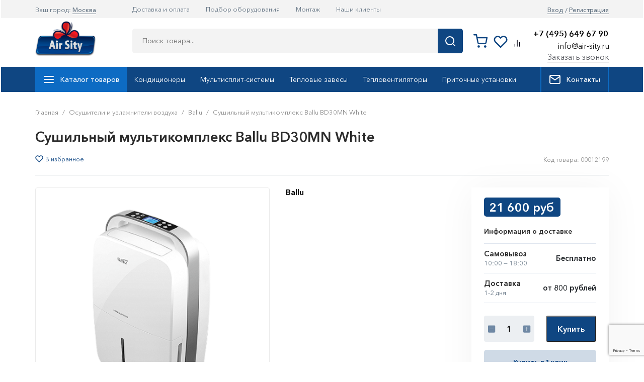

--- FILE ---
content_type: text/html; charset=UTF-8
request_url: https://air-sity.ru/osushiteli-i-uvlazhniteli-vozduha/osushiteli-vozduha-ballu/sushilnyj-multikompleks-ballu-bd30mn-white
body_size: 77696
content:
<!DOCTYPE HTML>
<html xmlns="http://www.w3.org/1999/xhtml">
<head>
    <meta name="viewport" content="width=device-width, initial-scale=1">
    <meta name="google-site-verification" content="eCAIEIKaYonsqJ1qhkroZy8-r181bEwWRloiyDh9cAM" />
    <base href="https://air-sity.ru/"/>
    <meta name="yandex-verification" content="04add9d58c872ba4" />
    
        
    
            <title>Сушильный мультикомплекс Ballu BD30MN White купить c доставкой в Москве</title>
        <meta name="description" content="Купить Сушильный мультикомплекс Ballu BD30MN White за 21600 рублей в Москве. Высокое качество оборудования от интернет-магазина Air-Sity, заказывайте сушильный мультикомплекс ballu bd30mn white с гарантией и доставкой по всей России "/>

                                            <meta property="og:image" content="https://air-sity.ru/files/products/3-c0.800x800.png">
        <meta property="og:image:alt" content="Сушильный мультикомплекс Ballu BD30MN White">
        <meta property="og:title" content="Сушильный мультикомплекс Ballu BD30MN White купить c доставкой в Москве">
        <meta property="og:description" content="Купить Сушильный мультикомплекс Ballu BD30MN White за 21600 рублей в Москве. Высокое качество оборудования от интернет-магазина Air-Sity, заказывайте сушильный мультикомплекс ballu bd30mn white с гарантией и доставкой по всей России ">
        <meta property="og:type" content="product">
        <meta property="og:url" content="https://air-sity.ru/osushiteli-i-uvlazhniteli-vozduha/osushiteli-vozduha-ballu/sushilnyj-multikompleks-ballu-bd30mn-white">
                
    <link rel="preconnect" href="https://fonts.googleapis.com">
    <link rel="preconnect" href="https://fonts.gstatic.com" crossorigin>
    <link href="https://fonts.googleapis.com/css2?family=Manrope:wght@200..800&display=swap" rel="stylesheet">

    <link rel="preconnect" href="https://fonts.googleapis.com">
    <link rel="preconnect" href="https://fonts.gstatic.com" crossorigin>
    <link href="https://fonts.googleapis.com/css2?family=Inter:ital,opsz,wght@0,14..32,100..900;1,14..32,100..900&display=swap" rel="stylesheet">

    <link href="https://use.fontawesome.com/releases/v5.0.13/css/all.css" rel="stylesheet">

	<link rel="stylesheet" href="https://stackpath.bootstrapcdn.com/bootstrap/4.3.1/css/bootstrap.min.css" integrity="sha384-ggOyR0iXCbMQv3Xipma34MD+dH/1fQ784/j6cY/iJTQUOhcWr7x9JvoRxT2MZw1T" crossorigin="anonymous">

    <!-- catalog -->
    <link rel="stylesheet" href="design/new/css/catalog.css" type="text/css"/>
    <script src="https://code.jquery.com/jquery-1.12.4.min.js" integrity="sha256-ZosEbRLbNQzLpnKIkEdrPv7lOy9C27hHQ+Xp8a4MxAQ=" crossorigin="anonymous"></script>
    <link rel="stylesheet" href="design/new/css/nouislider.min.css">
    <script src="design/new/js/owl-carousel/owl.carousel.js"></script>
	<script src="https://cdnjs.cloudflare.com/ajax/libs/popper.js/1.14.7/umd/popper.min.js" integrity="sha384-UO2eT0CpHqdSJQ6hJty5KVphtPhzWj9WO1clHTMGa3JDZwrnQq4sF86dIHNDz0W1" crossorigin="anonymous"></script>
	<script src="https://stackpath.bootstrapcdn.com/bootstrap/4.3.1/js/bootstrap.min.js" integrity="sha384-JjSmVgyd0p3pXB1rRibZUAYoIIy6OrQ6VrjIEaFf/nJGzIxFDsf4x0xIM+B07jRM" crossorigin="anonymous"></script>
    <script type="text/javascript" src="design/new/js/script.js"></script>
    <script type="text/javascript" src="design/new/js/nouislider.min.js"></script>
    <script type="text/javascript" src="design/new/js/mobile-filter.js"></script>

    <script>(function () { var widget = document.createElement('script'); widget.defer = true; widget.dataset.pfId = '7c7d844e-d529-4cb6-a461-4787b6cf9c6e'; widget.src = 'https://widget.yourgood.app/script/widget.js?id=7c7d844e-d529-4cb6-a461-4787b6cf9c6e&now='+Date.now(); document.head.appendChild(widget); })()</script>

    
    <script>
    $(function(){
  $('a[href^="#"]:not(.requestprice, .nav-tabs a)').on('click', function(event) {
      const href = $(this).attr('href');
      if (href.length > 0 && href != '#') {
          // отменяем стандартное действие
          event.preventDefault();

          var sc = href,
              dn = $(sc).offset().top;
          /*
          * sc - в переменную заносим информацию о том, к какому блоку надо перейти
          * dn - определяем положение блока на странице
          */

          $('html, body').animate({scrollTop: dn}, 1000);
      }

    /*
    * 1000 скорость перехода в миллисекундах
    */
  });
});
</script>
    

    <!-- main -->
    <meta http-equiv="Content-Type" content="text/html; charset=UTF-8"/>
    
    <link href="design/new/js/owl-carousel/assets/owl.carousel.min.css" rel="stylesheet" type="text/css" />
    <link href="design/new/css/style.css" rel="stylesheet" type="text/css" media="screen"/>


    <link rel="apple-touch-icon" sizes="180x180" href="/design/new/images/favicon/apple-touch-icon.png">
    <link rel="icon" type="image/png" sizes="32x32" href="/design/new/images/favicon/favicon-32x32.png">
    <link rel="icon" type="image/png" sizes="32x32" href="/design/new/images/favicon/favicon-32x32.png">
    <link rel="icon" type="image/svg" href="/design/new/images/favicon/favicon.svg">
    <link rel="icon" href="/design/new/images/favicon/favicon.ico" type="image/x-icon">
    <link rel="manifest" href="/design/new/images/favicon/site.webmanifest">
    <link rel="mask-icon" href="/design/new/images/favicon/safari-pinned-tab.svg" color="#5bbad5">
    <meta name="msapplication-TileColor" content="#da532c">
    <meta name="theme-color" content="#ffffff">


    <link href="design/new/fonts/AvenirNextCyr/stylesheet.css" type="text/css" rel="stylesheet"/>

    <link href="design/new/css/core.css" type="text/css" rel="stylesheet"/>
    <link href="design/new/css/1356674515.css" type="text/css" rel="stylesheet"/>
    <link href="design/new/css/1356674309.css" type="text/css" rel="stylesheet"/>
    <link href="design/new/css/1356498298.css" type="text/css" rel="stylesheet"/>
    <link href="design/new/css/top_menu_lvl1.css" type="text/css" rel="stylesheet"/>
    <link href="design/new/css/top_menu_lvl2.css" type="text/css" rel="stylesheet"/>
    <link href="design/new/css/breadcrumb.css" type="text/css" rel="stylesheet"/>
    <link href="design/new/css/personal.css" type="text/css" rel="stylesheet"/>
    <link href="design/new/css/main_banner.css" type="text/css" rel="stylesheet"/>
    <link href="design/new/css/pagenavigation.css" type="text/css" rel="stylesheet"/>
    <link href="design/new/css/main_right.css" type="text/css" rel="stylesheet"/>
    <link href="design/new/css/main_action.css" type="text/css" rel="stylesheet"/>
    <link href="design/new/css/core_popup.css" type="text/css" rel="stylesheet"/>
    <link href="design/new/css/we_reccomended.css" type="text/css" rel="stylesheet"/>
    <link href="design/new/css/sale.viewed.product.css" type="text/css" rel="stylesheet"/>
    <link href="design/new/css/main_news.css" type="text/css" rel="stylesheet"/>
    <link href="design/new/css/daysarticle.css" type="text/css" rel="stylesheet"/>
    <link href="design/new/css/quickbuy.list.css" type="text/css" rel="stylesheet"/>
    <link href="design/new/css/main_new.css" type="text/css" rel="stylesheet"/>
    <link href="design/new/css/main_hit.css" type="text/css" rel="stylesheet"/>
    <link href="design/new/css/bot_banners.css" type="text/css" rel="stylesheet"/>
    <link href="design/new/css/bottom_menu.css" type="text/css" rel="stylesheet"/>
    <link href="design/new/css/template_styles.css" type="text/css" rel="stylesheet"/>
    <link href="design/new/css/custom.css?v=2.0.0" type="text/css" rel="stylesheet"/>
    <link href="design/new/css/new.css?v=2.0.0" type="text/css" rel="stylesheet"/>
    <script type="text/javascript" src="design/new/js/core.js"></script>
    <script type="text/javascript" src="design/new/js/core_ajax.js"></script>
    <script type="text/javascript" src="design/new/js/session.js"></script>
    <script type="text/javascript" src="design/new/js/core_popup.js"></script>
    <script type="text/javascript" src="design/new/js/search.title.js"></script>
    <script type="text/javascript" src="design/new/js/ajax-form.js"></script>

    <link rel="stylesheet" type="text/css" href="//cdn.jsdelivr.net/npm/slick-carousel@1.8.1/slick/slick.css"/>
    <script type="text/javascript" src="//cdn.jsdelivr.net/npm/slick-carousel@1.8.1/slick/slick.min.js"></script>


    
    
    
    <script type="text/javascript" src="/js/fancybox/jquery.fancybox.pack.js"></script>
    <link rel="stylesheet" href="/js/fancybox/jquery.fancybox.css" type="text/css" media="screen"/>

    
    <script type="text/javascript" src="js/ctrlnavigate.js"></script>

    
    <script src="design/new/js/jquery-ui.min.js"></script>
    <script src="design/new/js/ajax_cart.js"></script>

    
    <script src="/js/baloon/js/baloon.js" type="text/javascript"></script>
    <link href="/js/baloon/css/baloon.css" rel="stylesheet" type="text/css"/>

    
    
        <script src="js/autocomplete/jquery.autocomplete-min.js" type="text/javascript"></script>
        <style>
            .autocomplete-w1 {
                position: absolute;
                top: 0px;
                left: 0px;
                margin: 6px 0 0 6px; /* IE6 fix: */
                _background: none;
                _margin: 1px 0 0 0;
            }

            .autocomplete {
                border: 1px solid #999;
                background: #FFF;
                cursor: default;
                text-align: left;
                overflow-x: auto;
                overflow-y: auto;
                margin: -6px 6px 6px -6px; /* IE6 specific: */
                _height: 350px;
                _margin: 0;
                _overflow-x: hidden;
            }

            .autocomplete .selected {
                background: #F0F0F0;
            }

            .autocomplete div {
                padding: 2px 5px;
                white-space: nowrap;
            }

            .autocomplete strong {
                font-weight: normal;
                color: #3399FF;
            }

            .autocomplete-suggestions {
                padding: 0px 5px;
                border: 1px solid black;
                background-color: #FFF;
            }

            .autocomplete-suggestions > div {
                cursor: pointer;
                box-shadow: 0px 1px 3px -2px #000;
                margin-bottom: 3px;
            }

            .autocomplete-suggestions > div:last-child {
                box-shadow: none;
                margin-bottom: 0px;
            }
        </style>
        <script>
			$(function () {
				//  Автозаполнитель поиска
				$(".input_search").autocomplete({
					serviceUrl: 'ajax/search_products.php',
					minChars: 1,
					width: 160,
					noCache: false,
					maxHeight: 'none',
					onSelect:
						function (value, data) {
							$(".input_search").closest('form').submit();
						},
					fnFormatResult:
						function (value, data, currentValue) {
							var reEscape = new RegExp('(\\' + ['/', '.', '*', '+', '?', '|', '(', ')', '[', ']', '{', '}', '\\'].join('|\\') + ')', 'g');
							var pattern = '(' + currentValue.replace(reEscape, '\\$1') + ')';
							return (data.image ? "<img align=absmiddle src='" + data.image + "'> " : '') + value.replace(new RegExp(pattern, 'gi'), '<strong>$1<\/strong>');
						}
				});
			});
        </script>
    


    
    <link href="design/new/css/catalog.sorter.css" rel="stylesheet" type="text/css"
          media="screen"/>
    <link href="design/new/css/bighammer.catalog.filter.css" rel="stylesheet" type="text/css"
          media="screen"/>
    <link href="design/new/css/cat_l.css" rel="stylesheet" type="text/css" media="screen"/>
    <link href="design/new/css/cat_b.css" rel="stylesheet" type="text/css" media="screen"/>
    <link href="design/new/slider/slider.css" type="text/css" rel="stylesheet"/>
    <link href="design/new/css/iblock.vote.css" type="text/css" rel="stylesheet"/>
    <link href="design/new/css/system.pagenavigation.css" type="text/css" rel="stylesheet"/>
    <script type="text/javascript" src="design/new/slider/jquery.color.js"></script>
    <script type="text/javascript" src="design/new/slider/jquery.ui.core.js"></script>
    <script type="text/javascript" src="design/new/slider/jquery.ui.widget.js"></script>
    <script type="text/javascript" src="design/new/slider/jquery.ui.mouse.js"></script>
    <script type="text/javascript" src="design/new/slider/jquery.ui.slider.js"></script>
    <script src="https://www.google.com/recaptcha/api.js?render=6Ldb4XwrAAAAAE41DQNL0eC3D5TqdrWXrdfkKjJr"></script>


<script>
    grecaptcha.ready(function() {
        $('.product__button_one-click').click(function() {
        grecaptcha.execute('6Ldb4XwrAAAAAE41DQNL0eC3D5TqdrWXrdfkKjJr', {action: 'oneclick'}).then(function(token) {
            document.getElementById('g-recaptcha-oneclick').insertAdjacentHTML('beforeend',
            '<input type="hidden" name="g-recaptcha-response" value="' + token + '">');
        });
        });

        if ($('#g-re'))
        grecaptcha.execute('6Ldb4XwrAAAAAE41DQNL0eC3D5TqdrWXrdfkKjJr', {action: 'first'}).then(function(token) {
            document.getElementById('g-recaptcha-first').insertAdjacentHTML('beforeend',
                '<input type="hidden" name="g-recaptcha-response" value="' + token + '">');
        });

        grecaptcha.execute('6Ldb4XwrAAAAAE41DQNL0eC3D5TqdrWXrdfkKjJr', {action: 'requestprice'}).then(function(token) {
            document.getElementById('g-recaptcha-requestprice').insertAdjacentHTML('beforeend',
                '<input type="hidden" name="g-recaptcha-response" value="' + token + '">');
        });
    });
</script>

<!-- Google Tag Manager -->
<script>(function(w,d,s,l,i){w[l]=w[l]||[];w[l].push({'gtm.start':
new Date().getTime(),event:'gtm.js'});var f=d.getElementsByTagName(s)[0],
j=d.createElement(s),dl=l!='dataLayer'?'&l='+l:'';j.async=true;j.src=
'https://www.googletagmanager.com/gtm.js?id='+i+dl;f.parentNode.insertBefore(j,f);
})(window,document,'script','dataLayer','GTM-KZW3RP6');</script>
<!-- End Google Tag Manager -->


</head>
<body class="">

<!-- Google Tag Manager (noscript) -->
<noscript><iframe src="https://www.googletagmanager.com/ns.html?id=GTM-KZW3RP6"
height="0" width="0" style="display:none;visibility:hidden"></iframe></noscript>
<!-- End Google Tag Manager (noscript) -->


<div class="wrapper">
    <div class="header">
        <div class="header__top">
            <div class="container">
                <div class="row">
                    <div class="col-sm-2">
                        <div class="header-city">
                                                    <span>Ваш город: <strong><a href="#domains" class="header-city__link header-city__link_fancybox">Москва</a></strong></span>
                            <div class="domains" id="domains" style="display: none">
                                <div class="domains__title">Выберите город:</div>
                                <div class="domains__search">
                                    <input type="text" class="domains__search-input" placeholder="Поиск">
                                    <span class="domains__search-icon"></span>
                                </div>
                                <ul class="domains__list">
                                                                                                                    <li class="domains__item"><span data-href="https://air-sity.ru/osushiteli-i-uvlazhniteli-vozduha/osushiteli-vozduha-ballu/sushilnyj-multikompleks-ballu-bd30mn-white" class="domains__link domains__link_active">Москва</span></li>
                                                                                                                    <li class="domains__item"><span data-href="https://kazan.air-sity.ru/osushiteli-i-uvlazhniteli-vozduha/osushiteli-vozduha-ballu/sushilnyj-multikompleks-ballu-bd30mn-white" class="domains__link ">Казань</span></li>
                                                                                                                    <li class="domains__item"><span data-href="https://krasnodar.air-sity.ru/osushiteli-i-uvlazhniteli-vozduha/osushiteli-vozduha-ballu/sushilnyj-multikompleks-ballu-bd30mn-white" class="domains__link ">Краснодар</span></li>
                                                                                                                    <li class="domains__item"><span data-href="https://omsk.air-sity.ru/osushiteli-i-uvlazhniteli-vozduha/osushiteli-vozduha-ballu/sushilnyj-multikompleks-ballu-bd30mn-white" class="domains__link ">Омск</span></li>
                                                                                                                    <li class="domains__item"><span data-href="https://spb.air-sity.ru/osushiteli-i-uvlazhniteli-vozduha/osushiteli-vozduha-ballu/sushilnyj-multikompleks-ballu-bd30mn-white" class="domains__link ">Санкт-Петербург</span></li>
                                                                                                                    <li class="domains__item"><span data-href="https://sochi.air-sity.ru/osushiteli-i-uvlazhniteli-vozduha/osushiteli-vozduha-ballu/sushilnyj-multikompleks-ballu-bd30mn-white" class="domains__link ">Сочи</span></li>
                                                                    </ul>
                            </div>
                                                </div>
                    </div>
                    <div class="col-sm-8">
                        <ul class="menu menu_top">
                                                            
                                                                    <li  class="menu__item">
                                        <a class="menu__link" data-page="3" href="dostavka">Доставка и оплата</a>
                                    </li>
                                                                                            
                                                                                            
                                                                    <li  class="menu__item">
                                        <a class="menu__link" data-page="12" href="podbor-oborudovaniya">Подбор оборудования</a>
                                    </li>
                                                                                            
                                                                                            
                                                                    <li  class="menu__item">
                                        <a class="menu__link" data-page="2" href="montag">Монтаж</a>
                                    </li>
                                                                                            
                                                                    <li  class="menu__item">
                                        <a class="menu__link" data-page="10" href="nashi-klienty">Наши клиенты</a>
                                    </li>
                                                                                            
                                                                                            
                                                                                            
                                                                                            
                                                                                            
                                                                                            
                                                                                            
                                                                                            
                                                                                            
                                                                                            
                                                                                            
                                                                                            
                                                                                    </ul>
                    </div>
                    <div class="col-sm-2">
                        <div class="auth">
                                                        <a rel="nofollow" id="login" class="auth__link auth__link_login" href="user/login">Вход</a>/<a rel="nofollow" id="register" class="auth__link auth__link_register" href="user/register">Регистрация</a>
                                                    </div>
                    </div>
                </div>
            </div>
        </div>

        <div class="header__middle">
            <div class="container">
                <div class="row">
                    <div class="col-sm-2 order-2 order-md-1 order-lg-1 order-xl-1">
                        <a href="/" class="logo">
                            <img src="design/new/images/logo_header.svg" alt="" />
                        </a>
                    </div>
                    <div class="col-sm-6 col-md-6 col-lg-7 order-3 order-md-2 order-lg-2 order-xl-2">
                        <div class="search search_desktop">
                            <form class="d-flex justify-content-center my-2 my-lg-0 search-form" action="products">
                                <input class="search-input" type="text" name="keyword" value=""
                                       placeholder="Поиск товара..." autocomplete="off" />
                                <button class="btn btn-success search-btn" type="submit"></button>
                            </form>
                            <div class="search-suggestions search-suggestions_hidden"></div>
                        </div>
                    </div>
                    <div class="col-sm-12 col-md-4 col-lg-3 order-1 order-md-3 order-lg-3 order-xl-3">
                        <div class="header__right-block">
                            <div class="toppanel_basket">
                                <div class="cart_informer">
<a class="cart-informer" rel="nofollow" href="/cart/">
	<svg width="28" height="28" viewBox="0 0 28 28" fill="none" xmlns="http://www.w3.org/2000/svg">
		<g clip-path="url(#clip0_60_1493)">
			<path d="M10.5 25.6667C11.1444 25.6667 11.6667 25.1443 11.6667 24.5C11.6667 23.8557 11.1444 23.3333 10.5 23.3333C9.85571 23.3333 9.33337 23.8557 9.33337 24.5C9.33337 25.1443 9.85571 25.6667 10.5 25.6667Z" stroke="#0F4682" stroke-width="2.5" stroke-linecap="round" stroke-linejoin="round"/>
			<path d="M23.3333 25.6667C23.9776 25.6667 24.5 25.1443 24.5 24.5C24.5 23.8557 23.9776 23.3333 23.3333 23.3333C22.689 23.3333 22.1666 23.8557 22.1666 24.5C22.1666 25.1443 22.689 25.6667 23.3333 25.6667Z" stroke="#0F4682" stroke-width="2.5" stroke-linecap="round" stroke-linejoin="round"/>
			<path d="M1.16663 1.16666H5.83329L8.95996 16.7883C9.06665 17.3255 9.35885 17.808 9.78543 18.1513C10.212 18.4947 10.7458 18.6772 11.2933 18.6667H22.6333C23.1808 18.6772 23.7146 18.4947 24.1412 18.1513C24.5677 17.808 24.8599 17.3255 24.9666 16.7883L26.8333 7H6.99996" stroke="#0F4682" stroke-width="2.5" stroke-linecap="round" stroke-linejoin="round"/>
		</g>
		<defs>
			<clipPath id="clip0_60_1493">
				<rect width="28" height="28" fill="white"/>
			</clipPath>
		</defs>
	</svg>
</a>
</div>
                            </div>

                            <div class="wishlist-wrapper">
                                <a href="/wishlist" class="wishlist">
                                    <svg width="28" height="28" viewBox="0 0 16 16" fill="none" xmlns="http://www.w3.org/2000/svg">
                                        <path d="M13.8933 3.07333C13.5528 2.73267 13.1485 2.46243 12.7036 2.27805C12.2586 2.09368 11.7817 1.99878 11.3 1.99878C10.8183 1.99878 10.3414 2.09368 9.89643 2.27805C9.45145 2.46243 9.04717 2.73267 8.70666 3.07333L8 3.78L7.29333 3.07333C6.60554 2.38553 5.67269 1.99914 4.7 1.99914C3.72731 1.99914 2.79446 2.38553 2.10666 3.07333C1.41887 3.76112 1.03247 4.69397 1.03247 5.66666C1.03247 6.63935 1.41887 7.5722 2.10666 8.26L2.81333 8.96666L8 14.1533L13.1867 8.96666L13.8933 8.26C14.234 7.91949 14.5042 7.5152 14.6886 7.07023C14.873 6.62526 14.9679 6.14832 14.9679 5.66666C14.9679 5.185 14.873 4.70807 14.6886 4.26309C14.5042 3.81812 14.234 3.41383 13.8933 3.07333Z" stroke="#0F4682" stroke-width="1.5" stroke-linecap="round" stroke-linejoin="round"/>
                                    </svg>

                                                                    </a>
                            </div>

                            <div class="compare-wrapper">
                                <a href="/compare" class="compare-link">
                                    <svg width="28" height="28" viewBox="0 0 32 32" fill="none" xmlns="http://www.w3.org/2000/svg">
                                        <rect y="-0.00012207" width="32" height="32" rx="16" fill="white"/>
                                        <path d="M21.3333 23.1109V14.222" stroke="#00000F" stroke-width="1.5" stroke-linecap="round" stroke-linejoin="round"/>
                                        <path d="M16 23.111V8.88879" stroke="#00000F" stroke-width="1.5" stroke-linecap="round" stroke-linejoin="round"/>
                                        <path d="M10.6667 23.111V17.7777" stroke="#00000F" stroke-width="1.5" stroke-linecap="round" stroke-linejoin="round"/>
                                    </svg>


                                                                    </a>
                            </div>

                            <div class="search search_mobile d-md-none d-lg-none d-xl-none">
                                <a href="#" class="search__link">
                                    <svg width="20" height="20" viewBox="0 0 20 20" fill="none" xmlns="http://www.w3.org/2000/svg">
                                        <path d="M9.16667 15.8333C12.8486 15.8333 15.8333 12.8486 15.8333 9.16667C15.8333 5.48477 12.8486 2.5 9.16667 2.5C5.48477 2.5 2.5 5.48477 2.5 9.16667C2.5 12.8486 5.48477 15.8333 9.16667 15.8333Z" stroke="#0F4682" stroke-width="2" stroke-linecap="round" stroke-linejoin="round"/>
                                        <path d="M17.5 17.5L13.875 13.875" stroke="#0F4682" stroke-width="2" stroke-linecap="round" stroke-linejoin="round"/>
                                    </svg>
                                </a>
                            </div>

                            <div class="mobile-nav-link">
                                <a href="#" class="nav-link_catalog">
                                    <svg width="20" height="20" viewBox="0 0 20 20" fill="none" xmlns="http://www.w3.org/2000/svg">
                                        <path d="M2.5 10H17.5" stroke="white" stroke-width="1.5" stroke-linecap="round" stroke-linejoin="round"/>
                                        <path d="M2.5 5H17.5" stroke="white" stroke-width="1.5" stroke-linecap="round" stroke-linejoin="round"/>
                                        <path d="M2.5 15H17.5" stroke="white" stroke-width="1.5" stroke-linecap="round" stroke-linejoin="round"/>
                                    </svg>
                                </a>
                            </div>

                            <div class="header-wrapper d-flex justify-content-between align-items-center">
                                <div class="contacts contacts_header">
                                    <div class="contacts-phone"><a href="tel://+7 (495) 649 67 90">+7 (495) 649 67 90</a></div>
                                    <div class="contacts-email"><a href="mailto:info@air-sity.ru">info@air-sity.ru</a></div>
                                    <div class="popup_feedback"><a rel="nofollow" href="" data-toggle="modal" data-target="#feedback-form">Заказать звонок</a></div>
                                </div>
                            </div>
                        </div>
                    </div>
                </div>
            </div>
        </div>

        <div class="header__bottom">
            <div class="container">
                <div class="row">
                    <div class="col-sm-12">
                        <nav class="navbar navbar-expand-lg bottom-navbar">
                            <div class="collapse navbar-collapse" id="navbarSupportedContent">
                                <ul class="navbar-nav mr-auto align-items-center catalog-nav">
                                    <li class="catalog-trigger nav-item">
                                        <a href="#" class="catalog-trigger-item nav-link nav-link_catalog">
                                            <svg width="24" height="24" viewBox="0 0 24 24" fill="none" xmlns="http://www.w3.org/2000/svg">
                                                <path d="M3 12H21" stroke="white" stroke-width="2" stroke-linecap="round" stroke-linejoin="round"/>
                                                <path d="M3 6H21" stroke="white" stroke-width="2" stroke-linecap="round" stroke-linejoin="round"/>
                                                <path d="M3 18H21" stroke="white" stroke-width="2" stroke-linecap="round" stroke-linejoin="round"/>
                                            </svg>

                                            Каталог товаров
                                        </a>
                                        <div class="catalog-menu">
                                            <ul class="catalog-menu__list">
                                                <li class="catalog-menu__item catalog-menu__item_with-subcategories d-sm-none d-md-none d-lg-none d-xl-none">
                                                    <a href="#" class="catalog-item">
                                                        Личный кабинет
                                                    </a>

                                                    <div class="catalog-dropdown-menu">
                                                        <div class="catalog-dropdown-menu__item">
                                                            <a href="user/login" class="catalog-item">Вход</a>
                                                        </div>
                                                        <div class="catalog-dropdown-menu__item">
                                                            <a href="user/register" class="catalog-item">Регистрация</a>
                                                        </div>
                                                    </div>
                                                </li>
                                                <li class="catalog-menu__item catalog-menu__item_catalog-wrapper catalog-menu__item_with-subcategories d-sm-none d-md-none d-lg-none d-xl-none">
                                                    <a href="#" class="catalog-item">
                                                        Каталог
                                                    </a>
                                                    <div class="catalog-dropdown-menu">
                                                        <ul class="catalog-dropdown-menu__list">

                                                        </ul>
                                                    </div>
                                                </li>
                                                                                                    
                                                                                                            <li class="catalog-menu__item catalog-menu__item_catalog catalog-menu__item_with-subcategories">
                                                                                                                        <span class="catalog-item">Кондиционеры</span>
                                                                                                                                                                                        <!-- submenu -->
                                                                <div class="catalog-dropdown-menu">
                                                                    <ul class="catalog-dropdown-menu__list">
                                                                                                                                                                                                                        
                                                                            <li class="catalog-dropdown-menu__item">
                                                                                <a class="catalog-item" href="konditsionery/nastennye-konditsionery">Настенные кондиционеры</a>
                                                                            </li>
                                                                                                                                                                                                                                                                                                
                                                                            <li class="catalog-dropdown-menu__item">
                                                                                <a class="catalog-item" href="konditsionery/multisplit-sistema">Мультисплит-системы</a>
                                                                            </li>
                                                                                                                                                                                                                                                                                                
                                                                            <li class="catalog-dropdown-menu__item">
                                                                                <a class="catalog-item" href="konditsionery/kanalnye-konditsionery">Канальные кондиционеры</a>
                                                                            </li>
                                                                                                                                                                                                                                                                                                
                                                                            <li class="catalog-dropdown-menu__item">
                                                                                <a class="catalog-item" href="konditsionery/kassetnye-konditsionery">Кассетные кондиционеры</a>
                                                                            </li>
                                                                                                                                                                                                                                                                                                
                                                                            <li class="catalog-dropdown-menu__item">
                                                                                <a class="catalog-item" href="konditsionery/napolno-potolochnye-konditsionery">Напольно-потолочные кондиционеры</a>
                                                                            </li>
                                                                                                                                                                                                                                                                                                
                                                                            <li class="catalog-dropdown-menu__item">
                                                                                <a class="catalog-item" href="konditsionery/kolonnye-konditsionery">Колонные кондиционеры</a>
                                                                            </li>
                                                                                                                                                                                                                                                                                                
                                                                            <li class="catalog-dropdown-menu__item">
                                                                                <a class="catalog-item" href="konditsionery/monoblochnye-mobilnye-konditsionery">Моноблочные (мобильные) кондиционеры</a>
                                                                            </li>
                                                                                                                                                                                                                                                                                                
                                                                            <li class="catalog-dropdown-menu__item">
                                                                                <a class="catalog-item" href="konditsionery/multizonalnye-sistemy">Мультизональные системы</a>
                                                                            </li>
                                                                                                                                                                                                                                                                                                
                                                                            <li class="catalog-dropdown-menu__item">
                                                                                <a class="catalog-item" href="konditsionery/kompressorno-kondensatornye-bloki">Компрессорно-конденсаторные блоки</a>
                                                                            </li>
                                                                                                                                                                                                                                                                                                
                                                                            <li class="catalog-dropdown-menu__item">
                                                                                <a class="catalog-item" href="konditsionery/fankojly">Фанкойлы</a>
                                                                            </li>
                                                                                                                                                                                                                </ul>
                                                                </div>
                                                                                                                    </li>
                                                                                                                                                        
                                                                                                            <li class="catalog-menu__item catalog-menu__item_catalog catalog-menu__item_with-subcategories">
                                                                                                                            <a  class="catalog-item" href="ventilyatsiya">Вентиляция</a>
                                                                                                                                                                                        <!-- submenu -->
                                                                <div class="catalog-dropdown-menu">
                                                                    <ul class="catalog-dropdown-menu__list">
                                                                                                                                                                                                                        
                                                                            <li class="catalog-dropdown-menu__item">
                                                                                <a class="catalog-item" href="ventilyatsiya/ventilyatory">Вентиляторы</a>
                                                                            </li>
                                                                                                                                                                                                                                                                                                
                                                                            <li class="catalog-dropdown-menu__item">
                                                                                <a class="catalog-item" href="ventilyatsiya/pritochnye-ustanovki">Приточные установки</a>
                                                                            </li>
                                                                                                                                                                                                                                                                                                
                                                                            <li class="catalog-dropdown-menu__item">
                                                                                <a class="catalog-item" href="ventilyatsiya/kanalnye-nagrevateli">Канальные нагреватели</a>
                                                                            </li>
                                                                                                                                                                                                                </ul>
                                                                </div>
                                                                                                                    </li>
                                                                                                                                                        
                                                                                                            <li class="catalog-menu__item catalog-menu__item_catalog catalog-menu__item_with-subcategories">
                                                                                                                            <a  class="catalog-item" href="teplovoe-oborudovanie">Тепловое оборудование</a>
                                                                                                                                                                                        <!-- submenu -->
                                                                <div class="catalog-dropdown-menu">
                                                                    <ul class="catalog-dropdown-menu__list">
                                                                                                                                                                                                                        
                                                                            <li class="catalog-dropdown-menu__item">
                                                                                <a class="catalog-item" href="teplovoe-oborudovanie/teplovye-zavesy">Тепловые завесы</a>
                                                                            </li>
                                                                                                                                                                                                                                                                                                
                                                                            <li class="catalog-dropdown-menu__item">
                                                                                <a class="catalog-item" href="teplovoe-oborudovanie/teploventilyatory">Тепловентиляторы</a>
                                                                            </li>
                                                                                                                                                                                                                                                                                                
                                                                            <li class="catalog-dropdown-menu__item">
                                                                                <a class="catalog-item" href="teplovoe-oborudovanie/infrakrasnye-obogrevateli">Инфракрасные обогреватели</a>
                                                                            </li>
                                                                                                                                                                                                                                                                                                
                                                                            <li class="catalog-dropdown-menu__item">
                                                                                <a class="catalog-item" href="teplovoe-oborudovanie/teplovye-pushki">Тепловые пушки</a>
                                                                            </li>
                                                                                                                                                                                                                                                                                                
                                                                            <li class="catalog-dropdown-menu__item">
                                                                                <a class="catalog-item" href="teplovoe-oborudovanie/konvektory">Конвекторы</a>
                                                                            </li>
                                                                                                                                                                                                                </ul>
                                                                </div>
                                                                                                                    </li>
                                                                                                                                                        
                                                                                                            <li class="catalog-menu__item catalog-menu__item_catalog ">
                                                                                                                            <a  class="catalog-item" href="avtomatika">Автоматика</a>
                                                                                                                                                                                </li>
                                                                                                                                                        
                                                                                                            <li class="catalog-menu__item catalog-menu__item_catalog ">
                                                                                                                            <a  class="catalog-item catalog-item-selected" href="osushiteli-i-uvlazhniteli-vozduha">Осушители и увлажнители воздуха</a>
                                                                                                                                                                                </li>
                                                                                                                                                        
                                                                                                            <li class="catalog-menu__item catalog-menu__item_catalog ">
                                                                                                                            <a  class="catalog-item" href="aksessuary">Аксессуары</a>
                                                                                                                                                                                </li>
                                                                                                    
                                                <li class="catalog-menu__item d-sm-none d-md-none d-lg-none d-xl-none">
                                                    <a href="/dostavka" class="catalog-item">Доставка и оплата</a>
                                                </li>
                                                <li class="catalog-menu__item d-sm-none d-md-none d-lg-none d-xl-none">
                                                    <a href="/montag" class="catalog-item">Установка</a>
                                                </li>
                                                <li class="catalog-menu__item d-sm-none d-md-none d-lg-none d-xl-none">
                                                    <a href="/podbor-oborudovaniya" class="catalog-item">Подбор оборудования</a>
                                                </li>
                                                <li class="catalog-menu__item d-sm-none d-md-none d-lg-none d-xl-none">
                                                    <a href="/nashi-klienty" class="catalog-item">Наши клиенты</a>
                                                </li>
                                                <li class="catalog-menu__item catalog-menu__item_with-subcategories d-sm-none d-md-none d-lg-none d-xl-none">
                                                    <a href="/contact" class="catalog-item">Контакты</a>

                                                    <div class="catalog-dropdown-menu">
                                                        <ul class="catalog-dropdown-menu__list">
                                                            <li class="catalog-dropdown-menu__item">
                                                                <a href="tel:+7 (495) 649 67 90" class="catalog-item">+7 (495) 649 67 90</a>
                                                            </li>
                                                            <li class="catalog-dropdown-menu__item">
                                                                <a href="mail:info@air-sity.ru" class="catalog-item">info@air-sity.ru</a>
                                                            </li>
                                                        </ul>
                                                    </div>
                                                </li>
                                            </ul>

                                            <div class="contacts contacts_popup d-sm-none d-md-none d-lg-none d-xl-none">
                                                <div class="contacts-phone"><a href="tel://+7 (495) 649 67 90">+7 (495) 649 67 90</a></div>
                                                <div class="contacts-email"><a href="mailto:info@air-sity.ru">info@air-sity.ru</a></div>
                                                <div class="popup_feedback"><a rel="nofollow" href="" data-toggle="modal" data-target="#feedback-form">Заказать звонок</a></div>
                                            </div>
                                        </div>
                                    </li>
                                    <li class="nav-item">
                                        <a href="/konditsionery/nastennye-konditsionery" class="nav-link">
                                            Кондиционеры
                                        </a>
                                    </li>
                                    <li class="nav-item">
                                        <a href="/multisplit-sistema" class="nav-link">
                                            Мультисплит-системы
                                        </a>
                                    </li>
                                    <li class="nav-item">
                                        <a href="/teplovye-zavesy" class="nav-link">
                                            Тепловые завесы
                                        </a>
                                    </li>
                                    <li class="nav-item">
                                        <a href="/teploventilyatory" class="nav-link">
                                            Тепловентиляторы
                                        </a>
                                    </li>
                                    <li class="nav-item">
                                        <a href="/ventilyatsiya/pritochnye-ustanovki" class="nav-link">
                                            Приточные установки
                                        </a>
                                    </li>
                                    <li class="nav-item nav-item_contact">
                                        <a href="/contact" class="nav-link nav-link_contact">
                                            <svg width="24" height="24" viewBox="0 0 24 24" fill="none" xmlns="http://www.w3.org/2000/svg">
                                                <path d="M4 4H20C21.1 4 22 4.9 22 6V18C22 19.1 21.1 20 20 20H4C2.9 20 2 19.1 2 18V6C2 4.9 2.9 4 4 4Z" stroke="white" stroke-width="2" stroke-linecap="round" stroke-linejoin="round"/>
                                                <path d="M22 6L12 13L2 6" stroke="white" stroke-width="2" stroke-linecap="round" stroke-linejoin="round"/>
                                            </svg>

                                            Контакты
                                        </a>
                                    </li>
                                </ul>
                            </div>
                        </nav>
                    </div>
                </div>
            </div>
        </div>
    </div>

    <div id="wrap">
        <div id="page">
            <div class="container">
                <script src="/design/new/js/fotorama/fotorama.js"></script>
<link href="/design/new/js/fotorama/fotorama.css" rel="stylesheet" type="text/css"/>
<link rel="stylesheet" type="text/css" href="//cdn.jsdelivr.net/npm/slick-carousel@1.8.1/slick/slick.css"/>
<script type="text/javascript" src="//cdn.jsdelivr.net/npm/slick-carousel@1.8.1/slick/slick.min.js"></script>
<div itemscope itemtype="http://schema.org/Product">
	
	<div class="row page__top-row">
		<ul class="breadcrumb-navigation" itemscope="" itemtype="http://schema.org/BreadcrumbList">
			<li itemscope="" itemprop="itemListElement" itemtype="http://schema.org/ListItem">
				<a itemprop="item" href="/" title="Главная"><span itemprop="name">Главная</span></a><meta itemprop="position" content="1">
			</li>
									<li><span class="breadcrumb-navigation-next">/</span></li>
			<li itemscope="" itemprop="itemListElement" itemtype="http://schema.org/ListItem">
				<a itemprop="item" href="osushiteli-i-uvlazhniteli-vozduha" title="Осушители и увлажнители воздуха"><span itemprop="name">Осушители и увлажнители воздуха</span></a>
				<meta itemprop="position" content="2">
				</li>
												<li><span class="breadcrumb-navigation-next">/</span></li>
			<li itemscope="" itemprop="itemListElement" itemtype="http://schema.org/ListItem">
				<a itemprop="item" href="osushiteli-i-uvlazhniteli-vozduha/osushiteli-vozduha-ballu" title="Ballu"><span itemprop="name">Ballu</span></a>
				<meta itemprop="position" content="3">
				</li>
						
						<li><span class="breadcrumb-navigation-next">/</span></li>
			<li>Сушильный мультикомплекс Ballu BD30MN White</li>
		</ul>

		<h1 class="page__title" itemprop="name">Сушильный мультикомплекс Ballu BD30MN White</h1>
		<div class="page__top">
						<a href="#" data-product-id="12173" data-action="add" class="add-to-wishlist add-to-wishlist_js ">В избранное</a>
			
						<div class="product__vendorcode">
				Код товара: 00012199
			</div>
					</div>
	</div>

	<div class="content">
		<div class="row">
			<div class="col-sm-12">
				<div class="product__block">
					<div class="product__block-left">
						<div class="product-thumbnails">
															<div class="product__photos">
																			<img src="https://air-sity.ru/files/products/3-c0.800x800.png" alt="Сушильный мультикомплекс Ballu BD30MN White" itemprop="image" />
																	</div>
																															<meta itemprop="image" content="https://air-sity.ru/files/products/3-c0.800x800.png" />
																					</div>
					</div>
					<div class="product__block-center">
												<div class="brand product__brand">
														<div class="brand__name">
								<a href="osushiteli-i-uvlazhniteli-vozduha/osushiteli-vozduha-ballu" class="brand__link">Ballu</a>
							</div>
						</div>
						
						
						<div class="characteristics product__characteristics_detail">
							
													</div>

						<div class="socials socials_mobile">
    <div class="socials__header">Поделиться в соцсетях:</div>
    <div class="socials__content">
        <div class="socials__item">
            <a href="https://vk.com/share.php?url=https://air-sity.ru/osushiteli-i-uvlazhniteli-vozduha/osushiteli-vozduha-ballu/sushilnyj-multikompleks-ballu-bd30mn-white" class="socials__link" target="_blank" rel="noopener">
                <img src="design/new/images/socials/vkontakte.svg" alt="" class="socials__icon" />
            </a>
        </div>
        <div class="socials__item">
            <a href="https://connect.ok.ru/offer?url=https://air-sity.ru/osushiteli-i-uvlazhniteli-vozduha/osushiteli-vozduha-ballu/sushilnyj-multikompleks-ballu-bd30mn-white" class="socials__link" target="_blank" rel="noopener">
                <img src="design/new/images/socials/odnoklassniki.svg" alt="" class="socials__icon" />
            </a>
        </div>
        <div class="socials__item">
            <a href="https://telegram.me/share/url?url=https://air-sity.ru/osushiteli-i-uvlazhniteli-vozduha/osushiteli-vozduha-ballu/sushilnyj-multikompleks-ballu-bd30mn-white&text=%D0%A1%D1%83%D1%88%D0%B8%D0%BB%D1%8C%D0%BD%D1%8B%D0%B9%20%D0%BC%D1%83%D0%BB%D1%8C%D1%82%D0%B8%D0%BA%D0%BE%D0%BC%D0%BF%D0%BB%D0%B5%D0%BA%D1%81%20Ballu%20BD30MN%20White" class="socials__link" target="_blank" rel="noopener">
                <img src="design/new/images/socials/telegram.svg" alt="" class="socials__icon" />
            </a>
        </div>
        <div class="socials__item">
            <a href="https://www.facebook.com/sharer/sharer.php?u=https://air-sity.ru/osushiteli-i-uvlazhniteli-vozduha/osushiteli-vozduha-ballu/sushilnyj-multikompleks-ballu-bd30mn-white" class="socials__link" target="_blank" rel="noopener">
                <img src="design/new/images/socials/facebook.svg" alt="" class="socials__icon" />
            </a>
        </div>
        <div class="socials__item">
            <a href="whatsapp://send?text=https://air-sity.ru/osushiteli-i-uvlazhniteli-vozduha/osushiteli-vozduha-ballu/sushilnyj-multikompleks-ballu-bd30mn-white" class="socials__link" target="_blank" rel="noopener">
                <img src="design/new/images/socials/whatsapp.svg" alt="" class="socials__icon" />
            </a>
        </div>
    </div>
</div>
					</div>
					<div class="product__block-right">
						<div class="product__infoblock" itemprop="offers" itemscope itemtype="http://schema.org/Offer">
							<meta itemprop="priceCurrency" content="RUB">
							<meta itemprop="availability" content="http://schema.org/InStock">
							<meta itemprop="url" content="https://air-sity.ru//osushiteli-i-uvlazhniteli-vozduha/osushiteli-vozduha-ballu/sushilnyj-multikompleks-ballu-bd30mn-white">
							<meta itemprop="brand" content="">

							<div class="product__prices">
								<form class="variants" action="/cart">
																													<input id="product_12199" name="variant" value="12199" type="radio" class="variant_radiobutton" checked style="display:none;"/>
										
										<div class="product__mobile-wrapper">
											<div class="pricetools-new_price">
																																						<div class="product__price product__price_current">
														<span itemprop="price" content="21600">21 600</span>&nbsp;руб
													</div>
																																																	</div>

											<div class="product__delivery">
												<div class="product__delivery-title">
													Информация о доставке
												</div>
												<div class="product__delivery-content">
													<div class="delivery">
														<div class="delivery__content">
															<div class="delivery__title">Самовывоз</div>
															<div class="delivery__description">10:00 — 18:00</div>
														</div>
														<div class="delivery__price">Бесплатно</div>
													</div>

													<div class="delivery">
														<div class="delivery__content">
															<div class="delivery__title">Доставка</div>
															<div class="delivery__description">1-2 дня</div>
														</div>
														<div class="delivery__price">от 800 рублей</div>
													</div>
												</div>
											</div>
										</div>

										<div class="pricetools-add2basket  ">
																							<div class="product-quantity">
													<input type="text" name="amount" value="1" class="product-quantity__quantity" />
													<a href="#" class="product-quantity__button product-quantity__button_minus"></a>
													<a href="#" class="product-quantity__button product-quantity__button_plus"></a>
												</div>
												<input type="submit" class="basket"  value="Купить" data-result-text="Добавлено"/>
																					</div>
																</form>
							</div>

							<div class="product__buttons product__buttons_detail">
																<a href="" class="product__button product__button_one-click" data-toggle="modal" data-target="#oneclick" data-id="12199">Купить в 1 клик</a>
								<a href="" class="product__button product__button_consultation">Заказать консультацию</a>
															</div>
						</div>
						
						<div class="socials socials_desktop">
    <div class="socials__header">Поделиться в соцсетях:</div>
    <div class="socials__content">
        <div class="socials__item">
            <a href="https://vk.com/share.php?url=https://air-sity.ru/osushiteli-i-uvlazhniteli-vozduha/osushiteli-vozduha-ballu/sushilnyj-multikompleks-ballu-bd30mn-white" class="socials__link" target="_blank" rel="noopener">
                <img src="design/new/images/socials/vkontakte.svg" alt="" class="socials__icon" />
            </a>
        </div>
        <div class="socials__item">
            <a href="https://connect.ok.ru/offer?url=https://air-sity.ru/osushiteli-i-uvlazhniteli-vozduha/osushiteli-vozduha-ballu/sushilnyj-multikompleks-ballu-bd30mn-white" class="socials__link" target="_blank" rel="noopener">
                <img src="design/new/images/socials/odnoklassniki.svg" alt="" class="socials__icon" />
            </a>
        </div>
        <div class="socials__item">
            <a href="https://telegram.me/share/url?url=https://air-sity.ru/osushiteli-i-uvlazhniteli-vozduha/osushiteli-vozduha-ballu/sushilnyj-multikompleks-ballu-bd30mn-white&text=%D0%A1%D1%83%D1%88%D0%B8%D0%BB%D1%8C%D0%BD%D1%8B%D0%B9%20%D0%BC%D1%83%D0%BB%D1%8C%D1%82%D0%B8%D0%BA%D0%BE%D0%BC%D0%BF%D0%BB%D0%B5%D0%BA%D1%81%20Ballu%20BD30MN%20White" class="socials__link" target="_blank" rel="noopener">
                <img src="design/new/images/socials/telegram.svg" alt="" class="socials__icon" />
            </a>
        </div>
        <div class="socials__item">
            <a href="https://www.facebook.com/sharer/sharer.php?u=https://air-sity.ru/osushiteli-i-uvlazhniteli-vozduha/osushiteli-vozduha-ballu/sushilnyj-multikompleks-ballu-bd30mn-white" class="socials__link" target="_blank" rel="noopener">
                <img src="design/new/images/socials/facebook.svg" alt="" class="socials__icon" />
            </a>
        </div>
        <div class="socials__item">
            <a href="whatsapp://send?text=https://air-sity.ru/osushiteli-i-uvlazhniteli-vozduha/osushiteli-vozduha-ballu/sushilnyj-multikompleks-ballu-bd30mn-white" class="socials__link" target="_blank" rel="noopener">
                <img src="design/new/images/socials/whatsapp.svg" alt="" class="socials__icon" />
            </a>
        </div>
    </div>
</div>
					</div>
				</div>
			</div>
		</div>
		<div class="row">
			<div class="col-lg-9 order-1 order-lg-0">
				<div class="row">
					<ul class="nav nav-tabs product__tabs">
						<li class="nav-item">
							<a href="#tab-description" class="nav-link active" data-toggle="tab">Описание</a>
						</li>

						
												<li class="nav-item">
							<a href="#tab-payment" class="nav-link" data-toggle="tab">Оплата и доставка</a>
						</li>
						
											</ul>

					<div class="tab-content product__content">
						<div class="tab-pane active" id="tab-description">
															<ul><li><span style="font-size: medium;">Сушит о очищает воздух</span></li><li><span style="font-size: medium;">Резервуар на 5 л</span></li><li><span style="font-size: medium;">Ионизация</span></li><li><span style="font-size: medium;">Работа 24 ч/сутки</span></li></ul><div><span size="3" style="font-size: medium;"><br /></span></div><div><span size="3" style="font-size: medium;"><img src="[data-uri]" alt="" style="display: block; margin-left: auto; margin-right: auto;" /></span></div>
							
													</div>

						
												<div class="tab-pane" id="tab-payment">
							<h2 style="margin-left: 0;">Способы оплаты</h2><p>Для вашего удобства мы предлагаем несколько способов оплаты, которые становятся доступны после оформления заказа. Подробная информация о выбранном методе оплаты будет направлена вам в электронном письме после подтверждения заказа.</p><p><strong>Наличный расчёт:</strong></p><p>Оплата наличными средствами осуществляется непосредственно при получении товара.</p><p><strong>Безналичный платеж от юридического лица:</strong></p><p>Для юридических лиц предусмотрена возможность безналичной оплаты. После оформления заказа вам будет выставлен счёт на оплату, который можно оплатить через банк или онлайн-банкинг.</p><p><strong>Оплата банковской картой онлайн:</strong></p><p>Оплата банковской картой осуществляется онлайн (пришлем ссылку на оплату, после подтверждения заказа)</p><p><strong>Оплата переводом по СБП (по номеру телефона):</strong></p><p>Оплата через систему быстрых платежей (СБП) позволяет мгновенно переводить средства с вашего банковского счёта без комиссии</p><h2 style="margin-left: 0;">Доставка и самовывоз</h2><p><strong>Доставка по Москве и области:</strong> срок доставки по указанному адресу - 1-2 дня, стоимость доставки от 800 рублей (более подробно сообщим при подтверждении заказа)</p><p>Доставка приобретенного оборудования по России осуществляется посредством транспортных компаний согласно тарифам и срокам этих компаний, срок и стоимость доставки можно рассчитать на странице <a href="/dostavka#contentBlock">Доставка и оплата</a></p><p><strong>Самовывоз:</strong> Можно забрать завтра, после подтверждения и оплаты заказа</p>
						</div>
						
											</div>
				</div>

							</div>
			<div class="col-lg-3 order-0 order-lg-1">
				
				<div class="product-of-the-day-module">
        <div class="product-of-the-day-module__title">
        Товар дня
    </div>
    
    <div class="product-of-the-day-module__content">
                    <div class="product-of-the-day">
                <div class="product-of-the-day__content">
                    <div class="product-of-the-day__prices">
                        <div class="product-of-the-day__price_new">20 000 руб</div>
                        <div class="product-of-the-day__price_old">23 100 руб</div>&nbsp;
                        <div class="product-of-the-day__percent">-14%</div>
                    </div>
                    <div class="product-of-the-day__title">
                        <a data-product="12782" href="konditsionery/nastennye-konditsionery/funai/funai-rac-sg25hpd01" class="product-of-the-day__link">Настенный кондиционер Funai RAC-SG25HP.D04</a>
                    </div>
                </div>
                <div class="product-of-the-day__images">
                    <a href="konditsionery/nastennye-konditsionery/funai/funai-rac-sg25hpd01">
                        <img src="https://air-sity.ru/files/products/wh.01.290x220.jpg" class="product-of-the-day__image" alt="" />
                    </a>
                </div>
            </div>
            </div>
</div>

			</div>
		</div>
	</div>

	<div class="row">
    <div class="products products_viewed" id="products-related">
                <div class="products__title">
            Похожие товары
        </div>
        
        <div class="products__list">
                            <div class="product products__item product_slider-module " id="12170">
    <div class="product__actions">
        <a href="#" class="product__action product__action_compare " data-product-id="12170" data-action="add"></a>
        <a href="#" class="product__action product__action_wishlist add-to-wishlist_js " data-product-id="12170" data-action="add"></a>
    </div>
    <div class="product__labels">
        
        
            </div>
    <form class="variants" action="/cart">
        <div class="product__image-wrapper">
            <img src="https://air-sity.ru/files/products/osushitel_voz.440x440.png" class="product__image product__image_visible product__image_1" />

                    </div>

        <div class="product__middle-block">
            <div class="product__availability product__availability_available">
                                    В наличии
                            </div>

            <a href="osushiteli-i-uvlazhniteli-vozduha/osushiteli-vozduha-ballu/osushitel-vozduha-ballu-bd40u" class="product__link">
                Осушитель воздуха Ballu BD40U
                            </a>

            <div class="characteristics product__characteristics">
                            </div>
        </div>

        <div class="product__right-block">
                                    <input id="new_12196" name="variant" value="12196" type="radio" class="variant_radiobutton" checked style="display:none;"/>
            
            <div class="product__info">
                <div class="product__price">
                                                                    24 400 руб
                                                                                    </div>
            </div>

            <div class="product__buttons">
                                    <input type="submit" class="product__button product__button_add" value="Купить" data-result-text="В корзине">
                    <a href="#" class="product__button product__button_one-click" data-target="#oneclick" data-toggle="modal" data-id="12196">Купить в 1 клик</a>
                            </div>
                </div>
    </form>
</div>
                            <div class="product products__item product_slider-module " id="12172">
    <div class="product__actions">
        <a href="#" class="product__action product__action_compare " data-product-id="12172" data-action="add"></a>
        <a href="#" class="product__action product__action_wishlist add-to-wishlist_js " data-product-id="12172" data-action="add"></a>
    </div>
    <div class="product__labels">
        
        
            </div>
    <form class="variants" action="/cart">
        <div class="product__image-wrapper">
            <img src="https://air-sity.ru/files/products/bd420.440x440.png" class="product__image product__image_visible product__image_1" />

                    </div>

        <div class="product__middle-block">
            <div class="product__availability product__availability_available">
                                    В наличии
                            </div>

            <a href="osushiteli-i-uvlazhniteli-vozduha/osushiteli-vozduha-ballu/osushitel-vozduha-ballu-bd70t" class="product__link">
                Осушитель воздуха Ballu BD70T
                            </a>

            <div class="characteristics product__characteristics">
                            </div>
        </div>

        <div class="product__right-block">
                                    <input id="new_12198" name="variant" value="12198" type="radio" class="variant_radiobutton" checked style="display:none;"/>
            
            <div class="product__info">
                <div class="product__price">
                                                                    34 700 руб
                                                                                    </div>
            </div>

            <div class="product__buttons">
                                    <input type="submit" class="product__button product__button_add" value="Купить" data-result-text="В корзине">
                    <a href="#" class="product__button product__button_one-click" data-target="#oneclick" data-toggle="modal" data-id="12198">Купить в 1 клик</a>
                            </div>
                </div>
    </form>
</div>
                            <div class="product products__item product_slider-module " id="12493">
    <div class="product__actions">
        <a href="#" class="product__action product__action_compare " data-product-id="12493" data-action="add"></a>
        <a href="#" class="product__action product__action_wishlist add-to-wishlist_js " data-product-id="12493" data-action="add"></a>
    </div>
    <div class="product__labels">
        
        
            </div>
    <form class="variants" action="/cart">
        <div class="product__image-wrapper">
            <img src="https://air-sity.ru/files/products/53-94.440x440.png" class="product__image product__image_visible product__image_1" />

                    </div>

        <div class="product__middle-block">
            <div class="product__availability product__availability_available">
                                    В наличии
                            </div>

            <a href="osushiteli-i-uvlazhniteli-vozduha/osushiteli-vozduha-ballu/osushitel-vozduha-ballu-bdi-80l" class="product__link">
                Осушитель воздуха Ballu BDI-80L
                            </a>

            <div class="characteristics product__characteristics">
                            </div>
        </div>

        <div class="product__right-block">
                                    <input id="new_12520" name="variant" value="12520" type="radio" class="variant_radiobutton" checked style="display:none;"/>
            
            <div class="product__info">
                <div class="product__price">
                                                                    102 400 руб
                                                                                    </div>
            </div>

            <div class="product__buttons">
                                    <input type="submit" class="product__button product__button_add" value="Купить" data-result-text="В корзине">
                    <a href="#" class="product__button product__button_one-click" data-target="#oneclick" data-toggle="modal" data-id="12520">Купить в 1 клик</a>
                            </div>
                </div>
    </form>
</div>
                            <div class="product products__item product_slider-module " id="12492">
    <div class="product__actions">
        <a href="#" class="product__action product__action_compare " data-product-id="12492" data-action="add"></a>
        <a href="#" class="product__action product__action_wishlist add-to-wishlist_js " data-product-id="12492" data-action="add"></a>
    </div>
    <div class="product__labels">
        
        
            </div>
    <form class="variants" action="/cart">
        <div class="product__image-wrapper">
            <img src="https://air-sity.ru/files/products/53-94.440x440.png" class="product__image product__image_visible product__image_1" />

                    </div>

        <div class="product__middle-block">
            <div class="product__availability product__availability_available">
                                    В наличии
                            </div>

            <a href="osushiteli-i-uvlazhniteli-vozduha/osushiteli-vozduha-ballu/osushitel-vozduha-ballu-bdi-50l" class="product__link">
                Осушитель воздуха Ballu BDI-50L
                            </a>

            <div class="characteristics product__characteristics">
                            </div>
        </div>

        <div class="product__right-block">
                                    <input id="new_12519" name="variant" value="12519" type="radio" class="variant_radiobutton" checked style="display:none;"/>
            
            <div class="product__info">
                <div class="product__price">
                                                                    66 400 руб
                                                                                    </div>
            </div>

            <div class="product__buttons">
                                    <input type="submit" class="product__button product__button_add" value="Купить" data-result-text="В корзине">
                    <a href="#" class="product__button product__button_one-click" data-target="#oneclick" data-toggle="modal" data-id="12519">Купить в 1 клик</a>
                            </div>
                </div>
    </form>
</div>
                            <div class="product products__item product_slider-module product_notavailable" id="12169">
    <div class="product__actions">
        <a href="#" class="product__action product__action_compare " data-product-id="12169" data-action="add"></a>
        <a href="#" class="product__action product__action_wishlist add-to-wishlist_js " data-product-id="12169" data-action="add"></a>
    </div>
    <div class="product__labels">
        
        
            </div>
    <form class="variants" action="/cart">
        <div class="product__image-wrapper">
            <img src="https://air-sity.ru/files/products/osushitel_voz.440x440.png" class="product__image product__image_visible product__image_1" />

                    </div>

        <div class="product__middle-block">
            <div class="product__availability product__availability_notavailable">
                                    Нет в наличии
                            </div>

            <a href="osushiteli-i-uvlazhniteli-vozduha/osushiteli-vozduha-ballu/osushitel-vozduha-ballu-bd30u" class="product__link">
                Осушитель воздуха Ballu BD30U
                            </a>

            <div class="characteristics product__characteristics">
                            </div>
        </div>

        <div class="product__right-block">
                                    <input id="new_12195" name="variant" value="12195" type="radio" class="variant_radiobutton" checked style="display:none;"/>
            
            <div class="product__info">
                <div class="product__price">
                                                                    19 950 руб
                                                                                    </div>
            </div>

            <div class="product__buttons">
                            </div>
                </div>
    </form>
</div>
                    </div>

        <div class="products__nav">
            <div class="products__arrow products__arrow_prev"></div>
            <div class="products__arrow products__arrow_next"></div>
        </div>
    </div>
</div>

<script>
    $(document).ready(function() {
        $('#products-related .products__list').slick({
            variableWidth: true,
            dots: false,
            arrows: true,
            infinite: false,
            slidesToShow: 1,
            slidesToScroll: 5,
            swipeToSlide: true,
            prevArrow: $('#products-related .products__arrow_prev'),
            nextArrow: $('#products-related .products__arrow_next'),
            responsive: [
                {
                    breakpoint: 1200,
                    settings: {
                        slidesToShow: 4
                    }
                },
                {
                    breakpoint: 992,
                    settings: {
                        slidesToShow: 3,
                        dots: true
                    }
                },
                {
                    breakpoint: 767,
                    settings: {
                        slidesToShow: 1,
                        dots: true
                    }
                }
            ]
        });

        $(window).load(function() {
            setMaxHeight($('#products-related .product__image-wrapper'));
            setMaxHeight($('#products-related .product__link'));
            setMaxHeight($('#products-related .products__item'));
        });
    });
</script>


	<div class="row">
    <div class="products products_viewed" id="products-viewed">
                <div class="products__title">
            Вы смотрели
        </div>
        
        <div class="products__list">
                            <div class="product products__item product_slider-module " id="12173">
    <div class="product__actions">
        <a href="#" class="product__action product__action_compare " data-product-id="12173" data-action="add"></a>
        <a href="#" class="product__action product__action_wishlist add-to-wishlist_js " data-product-id="12173" data-action="add"></a>
    </div>
    <div class="product__labels">
        
        
            </div>
    <form class="variants" action="/cart">
        <div class="product__image-wrapper">
            <img src="https://air-sity.ru/files/products/3-c0.440x440.png" class="product__image product__image_visible product__image_1" />

                    </div>

        <div class="product__middle-block">
            <div class="product__availability product__availability_available">
                                    В наличии
                            </div>

            <a href="osushiteli-i-uvlazhniteli-vozduha/osushiteli-vozduha-ballu/sushilnyj-multikompleks-ballu-bd30mn-white" class="product__link">
                Сушильный мультикомплекс Ballu BD30MN White
                            </a>

            <div class="characteristics product__characteristics">
                            </div>
        </div>

        <div class="product__right-block">
                                    <input id="new_12199" name="variant" value="12199" type="radio" class="variant_radiobutton" checked style="display:none;"/>
            
            <div class="product__info">
                <div class="product__price">
                                                                    21 600 руб
                                                                                    </div>
            </div>

            <div class="product__buttons">
                                    <input type="submit" class="product__button product__button_add" value="Купить" data-result-text="В корзине">
                    <a href="#" class="product__button product__button_one-click" data-target="#oneclick" data-toggle="modal" data-id="12199">Купить в 1 клик</a>
                            </div>
                </div>
    </form>
</div>
                    </div>

        <div class="products__nav">
            <div class="products__arrow products__arrow_prev"></div>
            <div class="products__arrow products__arrow_next"></div>
        </div>
    </div>
</div>

<script>
    $(document).ready(function() {
        $('#products-viewed .products__list').slick({
            variableWidth: true,
            dots: false,
            arrows: true,
            infinite: false,
            slidesToShow: 1,
            slidesToScroll: 5,
            swipeToSlide: true,
            prevArrow: $('#products-viewed .products__arrow_prev'),
            nextArrow: $('#products-viewed .products__arrow_next'),
            responsive: [
                {
                    breakpoint: 1200,
                    settings: {
                        slidesToShow: 4
                    }
                },
                {
                    breakpoint: 992,
                    settings: {
                        slidesToShow: 3,
                        dots: true
                    }
                },
                {
                    breakpoint: 767,
                    settings: {
                        slidesToShow: 1,
                        dots: true
                    }
                }
            ]
        });

        $(window).load(function() {
            setMaxHeight($('#products-viewed .product__image-wrapper'));
            setMaxHeight($('#products-viewed .product__link'));
            setMaxHeight($('#products-viewed .products__item'));
        });
    });
</script>



	<div class="row">
		<div class="product-categories">
    <div class="product-categories__title">
        В каких категориях встречается данный товар
    </div>

    <div class="product-categories__list">
                    <div class="product-categories__item">
                <a href="osushiteli-i-uvlazhniteli-vozduha/osushiteli-vozduha-ballu" class="product-categories__link">
                                            Осушители и увлажнители воздуха Ballu
                                    </a>
            </div>
            </div>
</div>

	</div>
</div>


<script>
$(function() {
	// Выбор вариантов
	$('select[name=variant]').change(function() {
		price = $(this).find('option:selected').attr('price');
		compare_price = '';

		if (typeof $(this).find('option:selected').attr('compare_price') == 'string') {
			compare_price = $(this).find('option:selected').attr('compare_price');
		}

		$(this).find('option:selected').attr('compare_price');
		$(this).closest('form').find('span').html(price);
		$(this).closest('form').find('strike').html(compare_price);

		return false;
	});

	let fotoramaOptions = {
		nav: 'dots',
		arrows: false
	}

	if ($(window).width() > 767) {
		fotoramaOptions = {
			nav: 'thumbs',
			thumbwidth: 64,
			thumbheight: 64,
			thumbmargin: 10,
			arrows: 'always',
			width: '100%'
		}
	}

	$('.product__photos').fotorama(fotoramaOptions);
});
</script>

            </div>
        </div>
    </div>

    <footer class="footer">
        <div class="container">
            <div class="row">
                <div class="col-sm-12 col-md-12 col-lg-3 col-xl-4 d-flex d-sm-flex d-md-flex d-lg-block d-xl-block flex-wrap">
                    <a href="/" class="footer__logo d-sm-inline-flex d-md-inline-flex">
                        <img src="design/new/images/logo_footer.svg" alt="" />
                    </a>

                    <div class="footer__logo-text d-sm-inline-flex d-md-inline-flex">Интернет-магазин климатического оборудования и техники</div>

                    <div class="copyright">
                        © 2013-2026 ООО "Вентконд" Все права защищены
                        <br>ИНН: 7720777650&nbsp;&nbsp;ОГРН: 1137746243117
                    </div>

                    <div class="icons icons_payment">
                        <img src="design/new/images/icons_payment.svg" alt="" />
                    </div>

                    <div class="privacy-policy">
                        <a href="/politika-konfidentsialnosti" target="_blank" class="privacy-policy__link">Политика конфиденциальности</a>
                    </div>
                </div>
                <div class="col-sm-12 col-md-12 col-lg-6">
                    <div class="modules footer__modules footer__modules_1">
                                                <div class="module">
                            <div class="module__title">Каталог</div>
                            <div class="module__content">
                                <ul class="menu menu_footer">
                                                                                                                    <li class="menu__item">
                                                                                            <a href="/konditsionery/nastennye-konditsionery" title="Кондиционеры" class="menu__link">Кондиционеры</a>
                                                                                    </li>
                                                                                                                                                            <li class="menu__item">
                                                                                            <a href="ventilyatsiya" title="Вентиляция" class="menu__link">Вентиляция</a>
                                                                                    </li>
                                                                                                                                                            <li class="menu__item">
                                                                                            <a href="teplovoe-oborudovanie" title="Тепловое оборудование" class="menu__link">Тепловое оборудование</a>
                                                                                    </li>
                                                                                                                                                            <li class="menu__item">
                                                                                            <a href="avtomatika" title="Автоматика" class="menu__link">Автоматика</a>
                                                                                    </li>
                                                                                                                                                            <li class="menu__item">
                                                                                            <a href="osushiteli-i-uvlazhniteli-vozduha" title="Осушители и увлажнители воздуха" class="menu__link">Осушители и увлажнители воздуха</a>
                                                                                    </li>
                                                                                                                                                            <li class="menu__item">
                                                                                            <a href="aksessuary" title="Аксессуары" class="menu__link">Аксессуары</a>
                                                                                    </li>
                                                                                                            </ul>
                            </div>
                        </div>
                        
                                                <div class="module">
                            <div class="module__title">Компания</div>
                            <div class="module__content">
                                <ul class="menu menu_footer">
                                                                                                                    <li class="menu__item">
                                            <a data-page="3" href="dostavka" class="menu__link">Доставка и оплата</a>
                                        </li>
                                                                                                                                                                                                                                        <li class="menu__item">
                                            <a data-page="12" href="podbor-oborudovaniya" class="menu__link">Подбор оборудования</a>
                                        </li>
                                                                                                                                                                                                                                        <li class="menu__item">
                                            <a data-page="2" href="montag" class="menu__link">Монтаж</a>
                                        </li>
                                                                                                                                                            <li class="menu__item">
                                            <a data-page="10" href="nashi-klienty" class="menu__link">Наши клиенты</a>
                                        </li>
                                                                                                                                                            <li class="menu__item">
                                            <a data-page="6" href="contact" class="menu__link">Контакты</a>
                                        </li>
                                                                                                                                                                                                                                                                                                                                                                                                                                                                                                                                                                                                                                                                                                                                                                                                                                                                                                                                                    <li class="menu__item">
                                            <a data-page="24" href="politika-konfidentsialnosti" class="menu__link">Политика конфиденциальности</a>
                                        </li>
                                                                                                            </ul>
                            </div>
                        </div>
                        
                        <div class="module">
                            <div class="module__title">Контакты</div>
                            <div class="module__content">
                                <div class="contacts contacts_footer">
                                    <div class="contacts__item">
                                        <div class="contacts__text">Номер телефона:</div>
                                        <div class="contacts__value">
                                            <a href="tel:+7 (495) 649 67 90">+7 (495) 649 67 90</a>
                                        </div>
                                    </div>
                                    <div class="contacts__item">
                                        <div class="contacts__text">Почта:</div>
                                        <div class="contacts__value">
                                            <a href="mailto:info@air-sity.ru">info@air-sity.ru</a>
                                        </div>
                                    </div>
                                    <div class="contacts__item">
                                        <div class="contacts__text">График работы:</div>
                                        <div class="contacts__value">10:00 - 18:00</div>
                                    </div>
                                    <div class="contacts__item">
                                        <div class="contacts__text">Адрес:</div>
                                        <div class="contacts__value">Москва, ул. 2-я Энтузиастов дом 5, пом. 1/4</div>
                                    </div>
                                </div>
                            </div>
                        </div>
                    </div>
                </div>
                <div class="col-sm-12 col-md-12 col-lg-3 col-xl-2">
                    <div class="modules footer__modules footer__modules_2">
                        <div class="module">
                            <div class="module__title">Обратный звонок</div>
                            <div class="module__content">
                                <div class="feedback feedback_footer">
                                    <form action="">
                                        <input type="text" name="phone" value="" class="feedback__input feedback__input_text" autocomplete="off" placeholder="+7 (___) ___-__-__" />
                                        <input type="submit" name="submit" value="Отправить" class="feedback__input feedback__input_submit" />
                                        <div class="feedback__result">Заявка успешно отправлена</div>
                                        <div class="feedback__text">
                                            Нажимая кнопку вы соглашаетесь согласие на <a href="/obrabotka-personalnyh-dannyh" target="_blank">обработку персональных данных</a>
                                        </div>
                                    </form>
                                </div>
                            </div>
                        </div>
                    </div>
                </div>
            </div>
        </div>
    </footer>
</div>

<!-- Modal -->
<div class="modal modal_custom fade" id="feedback-form" tabindex="-1" role="dialog" aria-hidden="true">
  <div class="modal-dialog" role="document">
    <div class="modal-content">
      <div class="modal-header">
        <div class="modal-title" id="exampleModalLabel">Обратный звонок</div>
        <div class="modal-text">Перезвоним в течение 5 минут</div>
        <button type="button" class="close" data-dismiss="modal" aria-label="Close">
          <span aria-hidden="true">&times;</span>
        </button>
      </div>
      <form id="ajax-form" action="/ajax.php" method="post" enctype="multipart/form-data">
          <div class="modal-body">
              <div class="form-group">
                <input name="name" type="text" class="form-control form-control_name" id="feedback-name" placeholder="Имя" required>
              </div>
              <div class="form-group">
                <input name="phone" type="text" class="form-control form-control_phone" id="feedback-phone" placeholder="+7 (___) ___-__-__" required>
                <input type="hidden" name="feedback" value=1>
              </div>
              <div class="form-result form-group d-none p-3"></div>
              <div id="g-recaptcha-first"></div>
          </div>
          <div class="modal-footer">
            <button type="submit" class="btn btn-primary">Отправить</button>
          </div>
    </form>
    </div>
  </div>
</div>

<div class="modal fade" id="requestprice-popup" tabindex="-1" role="dialog" aria-hidden="true">
    <div class="modal-dialog" role="document">
        <div class="modal-content">
            <div class="modal-header">
                <div style="font-size: 1.25rem;" class="modal-title">Запрос стоимости товара</div>
                <button type="button" class="close" data-dismiss="modal" aria-label="Close">
                <span aria-hidden="true">&times;</span>
                </button>
            </div>
            <form action="" method="POST">
                <div class="modal-body">
                    <div class="container-fluid">
                        <div class="row form-group">
                            <label for="requestprice_name" class="col-xs-12 col-sm-3 col-form-label">Имя</label>
                            <div class="col-xs-12 col-sm-9">
                                <input type="text" name="requestprice_name" class="requestprice_name form-control" value="" />
                            </div>
                        </div>
                        <div class="row form-group">
                            <label for="requestprice_phone" class="col-xs-12 col-sm-3 col-form-label">Телефон</label>
                            <div class="col-xs-12 col-sm-9">
                                <input type="text" name="requestprice_phone" class="requestprice_phone form-control" value="" />
                            </div>
                        </div>
                        <div class="row form-group">
                            <div class="col-xs-12 col-sm-3">
                            </div>
                            <div class="col-xs-12 col-sm-9">
                                <div class="g-recaptcha" id="g-recaptcha-requestprice"></div>
                            </div>
                        </div>
                        <div class="row requestprice__success d-none">
                            <div class="col-xs-12">
                                <p class="text-success">Запрос стоимости успешно отправлен</p>
                            </div>
                        </div>
                        <div class="row requestprice__error d-none">
                            <div class="col-xs-12">
                                <p class="text-error">Ошибка</p>
                            </div>
                        </div>
                        <input type="hidden" name="requestprice_product" class="requestprice_product" value="" />
                        <input type="hidden" name="requestprice_link" class="requestprice_link" value="" />
                    </div>
                </div>
                <div class="modal-footer">
                    <button type="button" class="btn btn-secondary" data-dismiss="modal">Закрыть</button>
                    <button type="submit" class="btn btn-primary requestprice__send">Запросить</button>
                </div>
            </form>
        </div>
    </div>
</div>
                

                    <!-- Rating@Mail.ru counter -->
                    <script type="text/javascript">
						var _tmr = _tmr || [];
						_tmr.push({id: "2566836", type: "pageView", start: (new Date()).getTime()});
						(function (d, w) {
							var ts = d.createElement("script");
							ts.type = "text/javascript";
							ts.async = true;
							ts.src = (d.location.protocol == "https:" ? "https:" : "http:") + "//top-fwz1.mail.ru/js/code.js";
							var f = function () {
								var s = d.getElementsByTagName("script")[0];
								s.parentNode.insertBefore(ts, s);
							};
							if (w.opera == "[object Opera]") {
								d.addEventListener("DOMContentLoaded", f, false);
							} else {
								f();
							}
						})(document, window);
                    </script>
                    <noscript>
                        <div style="position:absolute;left:-10000px;">
                            <img src="//top-fwz1.mail.ru/counter?id=2566836;js=na" style="border:0;" height="1"
                                 width="1" alt="Рейтинг@Mail.ru"/>
                        </div>
                    </noscript>
                    <!-- //Rating@Mail.ru counter -->
                

                

 <!-- Yandex.Metrika counter -->
<script type="text/javascript" >
   (function(m,e,t,r,i,k,a){m[i]=m[i]||function(){(m[i].a=m[i].a||[]).push(arguments)};
   m[i].l=1*new Date();k=e.createElement(t),a=e.getElementsByTagName(t)[0],k.async=1,k.src=r,a.parentNode.insertBefore(k,a)})
   (window, document, "script", "https://mc.yandex.ru/metrika/tag.js", "ym");

   ym(42124169, "init", {
        clickmap:true,
        trackLinks:true,
        accurateTrackBounce:true,
        webvisor:true
   });
</script>
<noscript><div><img src="https://mc.yandex.ru/watch/42124169" style="position:absolute; left:-9999px;" alt="" /></div></noscript>
<!-- /Yandex.Metrika counter -->

                

                

                    <!-- Global site tag (gtag.js) - Google Analytics -->
                    <script async src="https://www.googletagmanager.com/gtag/js?id=UA-110086927-1"></script>
                    <script>
						window.dataLayer = window.dataLayer || [];

						function gtag() {
							dataLayer.push(arguments);
						}

						gtag('js', new Date());

						gtag('config', 'UA-110086927-1');
                    </script>
                



<script type="application/ld+json">
{
"@context": "https://schema.org",
"@type": "Organization",
"url": "https://air-sity.ru/",
"name": "Интернет-магазин климатического оборудования и техники",
"email": "info@air-sity.ru",
"logo": "https://air-sity.ru/design/new/images/logo3.png",
"description": "Продажа климатического оборудования и техники по выгодной цене с доставкой и установкой по всей России — в каталоге нашего интернет-магазина AIR-SITY представлены популярные кондиционеры с гарантией",
"address": {
"@type": "PostalAddress",
"addressLocality": "Москва, Россия",
"postalCode": "115408",
"streetAddress": "Братеевская улица, 16к3"
},
"potentialAction": {
"@type": "SearchAction",
"target": "https://air-sity.ru/products?keyword={search_term_string}",
"query-input": "required name=search_term_string"
},
"contactPoint" : [
{
"@type" : "ContactPoint",
"telephone" : "+7 (495) 649 67 90",
"contactType" : "Основной номер телефона"
}],
"sameAs" : [
"https://www.instagram.com/air_sity.ru/"]
}
</script>



<div class="modal modal_custom" tabindex="-1" role="dialog" id="oneclick">
    <div class="modal-dialog modal-dialog-centered" role="document">
        <div class="modal-content">
            <form action="/ajax/oneclick.php" method="POST">
                <div class="modal-header">
                    <h5 class="modal-title">Ваш заказ:</h5>
                    <button type="button" class="close" data-dismiss="modal" aria-label="Закрыть">
                        <span aria-hidden="true">&times;</span>
                    </button>
                </div>
                <div class="oneclick__form">
                    <div class="modal-body">
                        <div class="oneclick-product">
                            <div class="oneclick-product__image-wrapper">
                                <img src="" alt="" class="oneclick-product__image" />
                            </div>
                            <div class="oneclick-product__content">
                                <a href="#" class="oneclick-product__link"></a>
                                <div class="oneclick-product__price"></div>
                            </div>
                        </div>
                        <div class="form-group">
                            <input type="text" name="name" class="form-control form-control_name" placeholder="Имя" id="oneclick-name">
                        </div>
                        <div class="form-group">
                            <input type="text" name="phone" class="form-control form-control_phone" placeholder="+7 (___) ___-__-__" id="oneclick-phone">
                        </div>
                        <!--div class="form-group">
                            <input type="text" name="email" class="form-control form-control_email" placeholder="E-mail" id="oneclick-email">
                        </div-->
                        <input type="hidden" name="variant_id" value="" />
                        <div id="g-recaptcha-oneclick"></div>
                    </div>
                    <div class="modal-footer">
                        <button type="submit" class="btn btn-primary">Быстрый заказ</button>
                    </div>
                </div>
                <div class="oneclick__success d-none">
                    <div class="modal-body">
                        <h6>Ваш заказ №<span></span> успешно оформлен</h6>
                    </div>
                </div>
            </form>
        </div>
    </div>
</div>
<div class="modal-info modal-info_hidden">
    <div class="modal-info__content">
        <div class="modal-info__icon-wrapper">
            <div class="modal-info__icon"></div>
        </div>
        <div class="modal-info__text">
            Заявка успешно отправлена
        </div>
    </div>
</div>
</body>
</html>
<!--
memory peak usage: 6867640 bytes
page generation time: 0.17138385772705 seconds
-->

--- FILE ---
content_type: text/html; charset=utf-8
request_url: https://www.google.com/recaptcha/api2/anchor?ar=1&k=6Ldb4XwrAAAAAE41DQNL0eC3D5TqdrWXrdfkKjJr&co=aHR0cHM6Ly9haXItc2l0eS5ydTo0NDM.&hl=en&v=N67nZn4AqZkNcbeMu4prBgzg&size=invisible&anchor-ms=20000&execute-ms=30000&cb=yuf6l1cc2ct6
body_size: 48815
content:
<!DOCTYPE HTML><html dir="ltr" lang="en"><head><meta http-equiv="Content-Type" content="text/html; charset=UTF-8">
<meta http-equiv="X-UA-Compatible" content="IE=edge">
<title>reCAPTCHA</title>
<style type="text/css">
/* cyrillic-ext */
@font-face {
  font-family: 'Roboto';
  font-style: normal;
  font-weight: 400;
  font-stretch: 100%;
  src: url(//fonts.gstatic.com/s/roboto/v48/KFO7CnqEu92Fr1ME7kSn66aGLdTylUAMa3GUBHMdazTgWw.woff2) format('woff2');
  unicode-range: U+0460-052F, U+1C80-1C8A, U+20B4, U+2DE0-2DFF, U+A640-A69F, U+FE2E-FE2F;
}
/* cyrillic */
@font-face {
  font-family: 'Roboto';
  font-style: normal;
  font-weight: 400;
  font-stretch: 100%;
  src: url(//fonts.gstatic.com/s/roboto/v48/KFO7CnqEu92Fr1ME7kSn66aGLdTylUAMa3iUBHMdazTgWw.woff2) format('woff2');
  unicode-range: U+0301, U+0400-045F, U+0490-0491, U+04B0-04B1, U+2116;
}
/* greek-ext */
@font-face {
  font-family: 'Roboto';
  font-style: normal;
  font-weight: 400;
  font-stretch: 100%;
  src: url(//fonts.gstatic.com/s/roboto/v48/KFO7CnqEu92Fr1ME7kSn66aGLdTylUAMa3CUBHMdazTgWw.woff2) format('woff2');
  unicode-range: U+1F00-1FFF;
}
/* greek */
@font-face {
  font-family: 'Roboto';
  font-style: normal;
  font-weight: 400;
  font-stretch: 100%;
  src: url(//fonts.gstatic.com/s/roboto/v48/KFO7CnqEu92Fr1ME7kSn66aGLdTylUAMa3-UBHMdazTgWw.woff2) format('woff2');
  unicode-range: U+0370-0377, U+037A-037F, U+0384-038A, U+038C, U+038E-03A1, U+03A3-03FF;
}
/* math */
@font-face {
  font-family: 'Roboto';
  font-style: normal;
  font-weight: 400;
  font-stretch: 100%;
  src: url(//fonts.gstatic.com/s/roboto/v48/KFO7CnqEu92Fr1ME7kSn66aGLdTylUAMawCUBHMdazTgWw.woff2) format('woff2');
  unicode-range: U+0302-0303, U+0305, U+0307-0308, U+0310, U+0312, U+0315, U+031A, U+0326-0327, U+032C, U+032F-0330, U+0332-0333, U+0338, U+033A, U+0346, U+034D, U+0391-03A1, U+03A3-03A9, U+03B1-03C9, U+03D1, U+03D5-03D6, U+03F0-03F1, U+03F4-03F5, U+2016-2017, U+2034-2038, U+203C, U+2040, U+2043, U+2047, U+2050, U+2057, U+205F, U+2070-2071, U+2074-208E, U+2090-209C, U+20D0-20DC, U+20E1, U+20E5-20EF, U+2100-2112, U+2114-2115, U+2117-2121, U+2123-214F, U+2190, U+2192, U+2194-21AE, U+21B0-21E5, U+21F1-21F2, U+21F4-2211, U+2213-2214, U+2216-22FF, U+2308-230B, U+2310, U+2319, U+231C-2321, U+2336-237A, U+237C, U+2395, U+239B-23B7, U+23D0, U+23DC-23E1, U+2474-2475, U+25AF, U+25B3, U+25B7, U+25BD, U+25C1, U+25CA, U+25CC, U+25FB, U+266D-266F, U+27C0-27FF, U+2900-2AFF, U+2B0E-2B11, U+2B30-2B4C, U+2BFE, U+3030, U+FF5B, U+FF5D, U+1D400-1D7FF, U+1EE00-1EEFF;
}
/* symbols */
@font-face {
  font-family: 'Roboto';
  font-style: normal;
  font-weight: 400;
  font-stretch: 100%;
  src: url(//fonts.gstatic.com/s/roboto/v48/KFO7CnqEu92Fr1ME7kSn66aGLdTylUAMaxKUBHMdazTgWw.woff2) format('woff2');
  unicode-range: U+0001-000C, U+000E-001F, U+007F-009F, U+20DD-20E0, U+20E2-20E4, U+2150-218F, U+2190, U+2192, U+2194-2199, U+21AF, U+21E6-21F0, U+21F3, U+2218-2219, U+2299, U+22C4-22C6, U+2300-243F, U+2440-244A, U+2460-24FF, U+25A0-27BF, U+2800-28FF, U+2921-2922, U+2981, U+29BF, U+29EB, U+2B00-2BFF, U+4DC0-4DFF, U+FFF9-FFFB, U+10140-1018E, U+10190-1019C, U+101A0, U+101D0-101FD, U+102E0-102FB, U+10E60-10E7E, U+1D2C0-1D2D3, U+1D2E0-1D37F, U+1F000-1F0FF, U+1F100-1F1AD, U+1F1E6-1F1FF, U+1F30D-1F30F, U+1F315, U+1F31C, U+1F31E, U+1F320-1F32C, U+1F336, U+1F378, U+1F37D, U+1F382, U+1F393-1F39F, U+1F3A7-1F3A8, U+1F3AC-1F3AF, U+1F3C2, U+1F3C4-1F3C6, U+1F3CA-1F3CE, U+1F3D4-1F3E0, U+1F3ED, U+1F3F1-1F3F3, U+1F3F5-1F3F7, U+1F408, U+1F415, U+1F41F, U+1F426, U+1F43F, U+1F441-1F442, U+1F444, U+1F446-1F449, U+1F44C-1F44E, U+1F453, U+1F46A, U+1F47D, U+1F4A3, U+1F4B0, U+1F4B3, U+1F4B9, U+1F4BB, U+1F4BF, U+1F4C8-1F4CB, U+1F4D6, U+1F4DA, U+1F4DF, U+1F4E3-1F4E6, U+1F4EA-1F4ED, U+1F4F7, U+1F4F9-1F4FB, U+1F4FD-1F4FE, U+1F503, U+1F507-1F50B, U+1F50D, U+1F512-1F513, U+1F53E-1F54A, U+1F54F-1F5FA, U+1F610, U+1F650-1F67F, U+1F687, U+1F68D, U+1F691, U+1F694, U+1F698, U+1F6AD, U+1F6B2, U+1F6B9-1F6BA, U+1F6BC, U+1F6C6-1F6CF, U+1F6D3-1F6D7, U+1F6E0-1F6EA, U+1F6F0-1F6F3, U+1F6F7-1F6FC, U+1F700-1F7FF, U+1F800-1F80B, U+1F810-1F847, U+1F850-1F859, U+1F860-1F887, U+1F890-1F8AD, U+1F8B0-1F8BB, U+1F8C0-1F8C1, U+1F900-1F90B, U+1F93B, U+1F946, U+1F984, U+1F996, U+1F9E9, U+1FA00-1FA6F, U+1FA70-1FA7C, U+1FA80-1FA89, U+1FA8F-1FAC6, U+1FACE-1FADC, U+1FADF-1FAE9, U+1FAF0-1FAF8, U+1FB00-1FBFF;
}
/* vietnamese */
@font-face {
  font-family: 'Roboto';
  font-style: normal;
  font-weight: 400;
  font-stretch: 100%;
  src: url(//fonts.gstatic.com/s/roboto/v48/KFO7CnqEu92Fr1ME7kSn66aGLdTylUAMa3OUBHMdazTgWw.woff2) format('woff2');
  unicode-range: U+0102-0103, U+0110-0111, U+0128-0129, U+0168-0169, U+01A0-01A1, U+01AF-01B0, U+0300-0301, U+0303-0304, U+0308-0309, U+0323, U+0329, U+1EA0-1EF9, U+20AB;
}
/* latin-ext */
@font-face {
  font-family: 'Roboto';
  font-style: normal;
  font-weight: 400;
  font-stretch: 100%;
  src: url(//fonts.gstatic.com/s/roboto/v48/KFO7CnqEu92Fr1ME7kSn66aGLdTylUAMa3KUBHMdazTgWw.woff2) format('woff2');
  unicode-range: U+0100-02BA, U+02BD-02C5, U+02C7-02CC, U+02CE-02D7, U+02DD-02FF, U+0304, U+0308, U+0329, U+1D00-1DBF, U+1E00-1E9F, U+1EF2-1EFF, U+2020, U+20A0-20AB, U+20AD-20C0, U+2113, U+2C60-2C7F, U+A720-A7FF;
}
/* latin */
@font-face {
  font-family: 'Roboto';
  font-style: normal;
  font-weight: 400;
  font-stretch: 100%;
  src: url(//fonts.gstatic.com/s/roboto/v48/KFO7CnqEu92Fr1ME7kSn66aGLdTylUAMa3yUBHMdazQ.woff2) format('woff2');
  unicode-range: U+0000-00FF, U+0131, U+0152-0153, U+02BB-02BC, U+02C6, U+02DA, U+02DC, U+0304, U+0308, U+0329, U+2000-206F, U+20AC, U+2122, U+2191, U+2193, U+2212, U+2215, U+FEFF, U+FFFD;
}
/* cyrillic-ext */
@font-face {
  font-family: 'Roboto';
  font-style: normal;
  font-weight: 500;
  font-stretch: 100%;
  src: url(//fonts.gstatic.com/s/roboto/v48/KFO7CnqEu92Fr1ME7kSn66aGLdTylUAMa3GUBHMdazTgWw.woff2) format('woff2');
  unicode-range: U+0460-052F, U+1C80-1C8A, U+20B4, U+2DE0-2DFF, U+A640-A69F, U+FE2E-FE2F;
}
/* cyrillic */
@font-face {
  font-family: 'Roboto';
  font-style: normal;
  font-weight: 500;
  font-stretch: 100%;
  src: url(//fonts.gstatic.com/s/roboto/v48/KFO7CnqEu92Fr1ME7kSn66aGLdTylUAMa3iUBHMdazTgWw.woff2) format('woff2');
  unicode-range: U+0301, U+0400-045F, U+0490-0491, U+04B0-04B1, U+2116;
}
/* greek-ext */
@font-face {
  font-family: 'Roboto';
  font-style: normal;
  font-weight: 500;
  font-stretch: 100%;
  src: url(//fonts.gstatic.com/s/roboto/v48/KFO7CnqEu92Fr1ME7kSn66aGLdTylUAMa3CUBHMdazTgWw.woff2) format('woff2');
  unicode-range: U+1F00-1FFF;
}
/* greek */
@font-face {
  font-family: 'Roboto';
  font-style: normal;
  font-weight: 500;
  font-stretch: 100%;
  src: url(//fonts.gstatic.com/s/roboto/v48/KFO7CnqEu92Fr1ME7kSn66aGLdTylUAMa3-UBHMdazTgWw.woff2) format('woff2');
  unicode-range: U+0370-0377, U+037A-037F, U+0384-038A, U+038C, U+038E-03A1, U+03A3-03FF;
}
/* math */
@font-face {
  font-family: 'Roboto';
  font-style: normal;
  font-weight: 500;
  font-stretch: 100%;
  src: url(//fonts.gstatic.com/s/roboto/v48/KFO7CnqEu92Fr1ME7kSn66aGLdTylUAMawCUBHMdazTgWw.woff2) format('woff2');
  unicode-range: U+0302-0303, U+0305, U+0307-0308, U+0310, U+0312, U+0315, U+031A, U+0326-0327, U+032C, U+032F-0330, U+0332-0333, U+0338, U+033A, U+0346, U+034D, U+0391-03A1, U+03A3-03A9, U+03B1-03C9, U+03D1, U+03D5-03D6, U+03F0-03F1, U+03F4-03F5, U+2016-2017, U+2034-2038, U+203C, U+2040, U+2043, U+2047, U+2050, U+2057, U+205F, U+2070-2071, U+2074-208E, U+2090-209C, U+20D0-20DC, U+20E1, U+20E5-20EF, U+2100-2112, U+2114-2115, U+2117-2121, U+2123-214F, U+2190, U+2192, U+2194-21AE, U+21B0-21E5, U+21F1-21F2, U+21F4-2211, U+2213-2214, U+2216-22FF, U+2308-230B, U+2310, U+2319, U+231C-2321, U+2336-237A, U+237C, U+2395, U+239B-23B7, U+23D0, U+23DC-23E1, U+2474-2475, U+25AF, U+25B3, U+25B7, U+25BD, U+25C1, U+25CA, U+25CC, U+25FB, U+266D-266F, U+27C0-27FF, U+2900-2AFF, U+2B0E-2B11, U+2B30-2B4C, U+2BFE, U+3030, U+FF5B, U+FF5D, U+1D400-1D7FF, U+1EE00-1EEFF;
}
/* symbols */
@font-face {
  font-family: 'Roboto';
  font-style: normal;
  font-weight: 500;
  font-stretch: 100%;
  src: url(//fonts.gstatic.com/s/roboto/v48/KFO7CnqEu92Fr1ME7kSn66aGLdTylUAMaxKUBHMdazTgWw.woff2) format('woff2');
  unicode-range: U+0001-000C, U+000E-001F, U+007F-009F, U+20DD-20E0, U+20E2-20E4, U+2150-218F, U+2190, U+2192, U+2194-2199, U+21AF, U+21E6-21F0, U+21F3, U+2218-2219, U+2299, U+22C4-22C6, U+2300-243F, U+2440-244A, U+2460-24FF, U+25A0-27BF, U+2800-28FF, U+2921-2922, U+2981, U+29BF, U+29EB, U+2B00-2BFF, U+4DC0-4DFF, U+FFF9-FFFB, U+10140-1018E, U+10190-1019C, U+101A0, U+101D0-101FD, U+102E0-102FB, U+10E60-10E7E, U+1D2C0-1D2D3, U+1D2E0-1D37F, U+1F000-1F0FF, U+1F100-1F1AD, U+1F1E6-1F1FF, U+1F30D-1F30F, U+1F315, U+1F31C, U+1F31E, U+1F320-1F32C, U+1F336, U+1F378, U+1F37D, U+1F382, U+1F393-1F39F, U+1F3A7-1F3A8, U+1F3AC-1F3AF, U+1F3C2, U+1F3C4-1F3C6, U+1F3CA-1F3CE, U+1F3D4-1F3E0, U+1F3ED, U+1F3F1-1F3F3, U+1F3F5-1F3F7, U+1F408, U+1F415, U+1F41F, U+1F426, U+1F43F, U+1F441-1F442, U+1F444, U+1F446-1F449, U+1F44C-1F44E, U+1F453, U+1F46A, U+1F47D, U+1F4A3, U+1F4B0, U+1F4B3, U+1F4B9, U+1F4BB, U+1F4BF, U+1F4C8-1F4CB, U+1F4D6, U+1F4DA, U+1F4DF, U+1F4E3-1F4E6, U+1F4EA-1F4ED, U+1F4F7, U+1F4F9-1F4FB, U+1F4FD-1F4FE, U+1F503, U+1F507-1F50B, U+1F50D, U+1F512-1F513, U+1F53E-1F54A, U+1F54F-1F5FA, U+1F610, U+1F650-1F67F, U+1F687, U+1F68D, U+1F691, U+1F694, U+1F698, U+1F6AD, U+1F6B2, U+1F6B9-1F6BA, U+1F6BC, U+1F6C6-1F6CF, U+1F6D3-1F6D7, U+1F6E0-1F6EA, U+1F6F0-1F6F3, U+1F6F7-1F6FC, U+1F700-1F7FF, U+1F800-1F80B, U+1F810-1F847, U+1F850-1F859, U+1F860-1F887, U+1F890-1F8AD, U+1F8B0-1F8BB, U+1F8C0-1F8C1, U+1F900-1F90B, U+1F93B, U+1F946, U+1F984, U+1F996, U+1F9E9, U+1FA00-1FA6F, U+1FA70-1FA7C, U+1FA80-1FA89, U+1FA8F-1FAC6, U+1FACE-1FADC, U+1FADF-1FAE9, U+1FAF0-1FAF8, U+1FB00-1FBFF;
}
/* vietnamese */
@font-face {
  font-family: 'Roboto';
  font-style: normal;
  font-weight: 500;
  font-stretch: 100%;
  src: url(//fonts.gstatic.com/s/roboto/v48/KFO7CnqEu92Fr1ME7kSn66aGLdTylUAMa3OUBHMdazTgWw.woff2) format('woff2');
  unicode-range: U+0102-0103, U+0110-0111, U+0128-0129, U+0168-0169, U+01A0-01A1, U+01AF-01B0, U+0300-0301, U+0303-0304, U+0308-0309, U+0323, U+0329, U+1EA0-1EF9, U+20AB;
}
/* latin-ext */
@font-face {
  font-family: 'Roboto';
  font-style: normal;
  font-weight: 500;
  font-stretch: 100%;
  src: url(//fonts.gstatic.com/s/roboto/v48/KFO7CnqEu92Fr1ME7kSn66aGLdTylUAMa3KUBHMdazTgWw.woff2) format('woff2');
  unicode-range: U+0100-02BA, U+02BD-02C5, U+02C7-02CC, U+02CE-02D7, U+02DD-02FF, U+0304, U+0308, U+0329, U+1D00-1DBF, U+1E00-1E9F, U+1EF2-1EFF, U+2020, U+20A0-20AB, U+20AD-20C0, U+2113, U+2C60-2C7F, U+A720-A7FF;
}
/* latin */
@font-face {
  font-family: 'Roboto';
  font-style: normal;
  font-weight: 500;
  font-stretch: 100%;
  src: url(//fonts.gstatic.com/s/roboto/v48/KFO7CnqEu92Fr1ME7kSn66aGLdTylUAMa3yUBHMdazQ.woff2) format('woff2');
  unicode-range: U+0000-00FF, U+0131, U+0152-0153, U+02BB-02BC, U+02C6, U+02DA, U+02DC, U+0304, U+0308, U+0329, U+2000-206F, U+20AC, U+2122, U+2191, U+2193, U+2212, U+2215, U+FEFF, U+FFFD;
}
/* cyrillic-ext */
@font-face {
  font-family: 'Roboto';
  font-style: normal;
  font-weight: 900;
  font-stretch: 100%;
  src: url(//fonts.gstatic.com/s/roboto/v48/KFO7CnqEu92Fr1ME7kSn66aGLdTylUAMa3GUBHMdazTgWw.woff2) format('woff2');
  unicode-range: U+0460-052F, U+1C80-1C8A, U+20B4, U+2DE0-2DFF, U+A640-A69F, U+FE2E-FE2F;
}
/* cyrillic */
@font-face {
  font-family: 'Roboto';
  font-style: normal;
  font-weight: 900;
  font-stretch: 100%;
  src: url(//fonts.gstatic.com/s/roboto/v48/KFO7CnqEu92Fr1ME7kSn66aGLdTylUAMa3iUBHMdazTgWw.woff2) format('woff2');
  unicode-range: U+0301, U+0400-045F, U+0490-0491, U+04B0-04B1, U+2116;
}
/* greek-ext */
@font-face {
  font-family: 'Roboto';
  font-style: normal;
  font-weight: 900;
  font-stretch: 100%;
  src: url(//fonts.gstatic.com/s/roboto/v48/KFO7CnqEu92Fr1ME7kSn66aGLdTylUAMa3CUBHMdazTgWw.woff2) format('woff2');
  unicode-range: U+1F00-1FFF;
}
/* greek */
@font-face {
  font-family: 'Roboto';
  font-style: normal;
  font-weight: 900;
  font-stretch: 100%;
  src: url(//fonts.gstatic.com/s/roboto/v48/KFO7CnqEu92Fr1ME7kSn66aGLdTylUAMa3-UBHMdazTgWw.woff2) format('woff2');
  unicode-range: U+0370-0377, U+037A-037F, U+0384-038A, U+038C, U+038E-03A1, U+03A3-03FF;
}
/* math */
@font-face {
  font-family: 'Roboto';
  font-style: normal;
  font-weight: 900;
  font-stretch: 100%;
  src: url(//fonts.gstatic.com/s/roboto/v48/KFO7CnqEu92Fr1ME7kSn66aGLdTylUAMawCUBHMdazTgWw.woff2) format('woff2');
  unicode-range: U+0302-0303, U+0305, U+0307-0308, U+0310, U+0312, U+0315, U+031A, U+0326-0327, U+032C, U+032F-0330, U+0332-0333, U+0338, U+033A, U+0346, U+034D, U+0391-03A1, U+03A3-03A9, U+03B1-03C9, U+03D1, U+03D5-03D6, U+03F0-03F1, U+03F4-03F5, U+2016-2017, U+2034-2038, U+203C, U+2040, U+2043, U+2047, U+2050, U+2057, U+205F, U+2070-2071, U+2074-208E, U+2090-209C, U+20D0-20DC, U+20E1, U+20E5-20EF, U+2100-2112, U+2114-2115, U+2117-2121, U+2123-214F, U+2190, U+2192, U+2194-21AE, U+21B0-21E5, U+21F1-21F2, U+21F4-2211, U+2213-2214, U+2216-22FF, U+2308-230B, U+2310, U+2319, U+231C-2321, U+2336-237A, U+237C, U+2395, U+239B-23B7, U+23D0, U+23DC-23E1, U+2474-2475, U+25AF, U+25B3, U+25B7, U+25BD, U+25C1, U+25CA, U+25CC, U+25FB, U+266D-266F, U+27C0-27FF, U+2900-2AFF, U+2B0E-2B11, U+2B30-2B4C, U+2BFE, U+3030, U+FF5B, U+FF5D, U+1D400-1D7FF, U+1EE00-1EEFF;
}
/* symbols */
@font-face {
  font-family: 'Roboto';
  font-style: normal;
  font-weight: 900;
  font-stretch: 100%;
  src: url(//fonts.gstatic.com/s/roboto/v48/KFO7CnqEu92Fr1ME7kSn66aGLdTylUAMaxKUBHMdazTgWw.woff2) format('woff2');
  unicode-range: U+0001-000C, U+000E-001F, U+007F-009F, U+20DD-20E0, U+20E2-20E4, U+2150-218F, U+2190, U+2192, U+2194-2199, U+21AF, U+21E6-21F0, U+21F3, U+2218-2219, U+2299, U+22C4-22C6, U+2300-243F, U+2440-244A, U+2460-24FF, U+25A0-27BF, U+2800-28FF, U+2921-2922, U+2981, U+29BF, U+29EB, U+2B00-2BFF, U+4DC0-4DFF, U+FFF9-FFFB, U+10140-1018E, U+10190-1019C, U+101A0, U+101D0-101FD, U+102E0-102FB, U+10E60-10E7E, U+1D2C0-1D2D3, U+1D2E0-1D37F, U+1F000-1F0FF, U+1F100-1F1AD, U+1F1E6-1F1FF, U+1F30D-1F30F, U+1F315, U+1F31C, U+1F31E, U+1F320-1F32C, U+1F336, U+1F378, U+1F37D, U+1F382, U+1F393-1F39F, U+1F3A7-1F3A8, U+1F3AC-1F3AF, U+1F3C2, U+1F3C4-1F3C6, U+1F3CA-1F3CE, U+1F3D4-1F3E0, U+1F3ED, U+1F3F1-1F3F3, U+1F3F5-1F3F7, U+1F408, U+1F415, U+1F41F, U+1F426, U+1F43F, U+1F441-1F442, U+1F444, U+1F446-1F449, U+1F44C-1F44E, U+1F453, U+1F46A, U+1F47D, U+1F4A3, U+1F4B0, U+1F4B3, U+1F4B9, U+1F4BB, U+1F4BF, U+1F4C8-1F4CB, U+1F4D6, U+1F4DA, U+1F4DF, U+1F4E3-1F4E6, U+1F4EA-1F4ED, U+1F4F7, U+1F4F9-1F4FB, U+1F4FD-1F4FE, U+1F503, U+1F507-1F50B, U+1F50D, U+1F512-1F513, U+1F53E-1F54A, U+1F54F-1F5FA, U+1F610, U+1F650-1F67F, U+1F687, U+1F68D, U+1F691, U+1F694, U+1F698, U+1F6AD, U+1F6B2, U+1F6B9-1F6BA, U+1F6BC, U+1F6C6-1F6CF, U+1F6D3-1F6D7, U+1F6E0-1F6EA, U+1F6F0-1F6F3, U+1F6F7-1F6FC, U+1F700-1F7FF, U+1F800-1F80B, U+1F810-1F847, U+1F850-1F859, U+1F860-1F887, U+1F890-1F8AD, U+1F8B0-1F8BB, U+1F8C0-1F8C1, U+1F900-1F90B, U+1F93B, U+1F946, U+1F984, U+1F996, U+1F9E9, U+1FA00-1FA6F, U+1FA70-1FA7C, U+1FA80-1FA89, U+1FA8F-1FAC6, U+1FACE-1FADC, U+1FADF-1FAE9, U+1FAF0-1FAF8, U+1FB00-1FBFF;
}
/* vietnamese */
@font-face {
  font-family: 'Roboto';
  font-style: normal;
  font-weight: 900;
  font-stretch: 100%;
  src: url(//fonts.gstatic.com/s/roboto/v48/KFO7CnqEu92Fr1ME7kSn66aGLdTylUAMa3OUBHMdazTgWw.woff2) format('woff2');
  unicode-range: U+0102-0103, U+0110-0111, U+0128-0129, U+0168-0169, U+01A0-01A1, U+01AF-01B0, U+0300-0301, U+0303-0304, U+0308-0309, U+0323, U+0329, U+1EA0-1EF9, U+20AB;
}
/* latin-ext */
@font-face {
  font-family: 'Roboto';
  font-style: normal;
  font-weight: 900;
  font-stretch: 100%;
  src: url(//fonts.gstatic.com/s/roboto/v48/KFO7CnqEu92Fr1ME7kSn66aGLdTylUAMa3KUBHMdazTgWw.woff2) format('woff2');
  unicode-range: U+0100-02BA, U+02BD-02C5, U+02C7-02CC, U+02CE-02D7, U+02DD-02FF, U+0304, U+0308, U+0329, U+1D00-1DBF, U+1E00-1E9F, U+1EF2-1EFF, U+2020, U+20A0-20AB, U+20AD-20C0, U+2113, U+2C60-2C7F, U+A720-A7FF;
}
/* latin */
@font-face {
  font-family: 'Roboto';
  font-style: normal;
  font-weight: 900;
  font-stretch: 100%;
  src: url(//fonts.gstatic.com/s/roboto/v48/KFO7CnqEu92Fr1ME7kSn66aGLdTylUAMa3yUBHMdazQ.woff2) format('woff2');
  unicode-range: U+0000-00FF, U+0131, U+0152-0153, U+02BB-02BC, U+02C6, U+02DA, U+02DC, U+0304, U+0308, U+0329, U+2000-206F, U+20AC, U+2122, U+2191, U+2193, U+2212, U+2215, U+FEFF, U+FFFD;
}

</style>
<link rel="stylesheet" type="text/css" href="https://www.gstatic.com/recaptcha/releases/N67nZn4AqZkNcbeMu4prBgzg/styles__ltr.css">
<script nonce="qsR_RzBYpUv3qITxpkgvqA" type="text/javascript">window['__recaptcha_api'] = 'https://www.google.com/recaptcha/api2/';</script>
<script type="text/javascript" src="https://www.gstatic.com/recaptcha/releases/N67nZn4AqZkNcbeMu4prBgzg/recaptcha__en.js" nonce="qsR_RzBYpUv3qITxpkgvqA">
      
    </script></head>
<body><div id="rc-anchor-alert" class="rc-anchor-alert"></div>
<input type="hidden" id="recaptcha-token" value="[base64]">
<script type="text/javascript" nonce="qsR_RzBYpUv3qITxpkgvqA">
      recaptcha.anchor.Main.init("[\x22ainput\x22,[\x22bgdata\x22,\x22\x22,\[base64]/[base64]/[base64]/[base64]/[base64]/[base64]/KGcoTywyNTMsTy5PKSxVRyhPLEMpKTpnKE8sMjUzLEMpLE8pKSxsKSksTykpfSxieT1mdW5jdGlvbihDLE8sdSxsKXtmb3IobD0odT1SKEMpLDApO08+MDtPLS0pbD1sPDw4fFooQyk7ZyhDLHUsbCl9LFVHPWZ1bmN0aW9uKEMsTyl7Qy5pLmxlbmd0aD4xMDQ/[base64]/[base64]/[base64]/[base64]/[base64]/[base64]/[base64]\\u003d\x22,\[base64]\x22,\x22DMOaW2DCksK6Z2bCsndSWcOiDsKmwofDpMKnfsKOF8ObE3RMwobCisKawpfDjcKeLyzDsMOmw5xQN8KLw7bDmcK8w4RYLQvCksKaNDQhWQDDtsOfw57Cu8KyXkYkTMOVFcOwwo0fwo0/[base64]/DnQjDo8K/[base64]/CoSgvwqrChyHCjMKdw5nDtcOGGMOhw5bDtsKqbgwqMcKDw5zDp01Iw5/DvE3DosK/NFDDkkNTWV8Mw5vCu2XCtMKnwpDDsVpvwoEDw5VpwqcCWF/DgDLDq8KMw4/DksKVXsKqYFx4bgvDvsKNESjDoUsDwr/Cvm5Cw6cNB1RFZDVcwoDCtMKULykmwonCgnVUw44PwpTCpMODdSHDu8KuwpPCsH7DjRVTw6PCjMKTLsKTwonCncO3w7pCwpJhE8OZBcKlF8OVwovCp8Ktw6HDiXvCny7DvMO+TsKkw77ClsKFTsOswq4fXjLCpz/[base64]/CqR/Cm18+w4LDghbDiCN6wprCqh4Qw7Z0ZH0Tw4YBw7tZOXvDhRnCncKZw7LCtF/CjsK6O8ONEFJhNcKxIcOQwovDkWLCi8OxEsK2PRrCncKlwo3DkcK3Eh3Cr8OkZsKdwo1CwrbDucO/wpvCv8OIawvDm3LCu8KTw58kwq7CscKpExwyCFhgwo/Cj3RdJwrCjnN4wpXDl8KVw501DcO/w6VewrhzwpQDe2rCrsK1w6x3eMKMwrsadMKqwopJwqzCpglKGcOZwoLCpsOdw6JowofDu0fDnlw4JTsVe3vDgMKLw4B/bEFIw5bCjsKzw6LCjE7Cq8OZB04RwrjDuFFxJMKOwpjDk8O+X8OEKsO4woDDnH9/M0rClTzDm8KCwo7DoW3CpMO5PhfCucKow6sOR1zCgm/DjC3Dn2zCnTwOwrXCjlJtWA8tVsKdYzIkdCXCvcKnR10mecOBDcOjw7RYw555YMKzUkcqwoXCmMKHCj3DpsK/PsK2w4J9wpgiQDMFwqTClT3DhDdSw6pTwrU1AsOgwplLdQ3CjcKDJl0Ew67DgMKzwoLDpcOGwpLDmG3DlSnCuHTDiU7DkMKaW2TCtzEEMMKHw6hCw6jCu27DvcONFVXDkXrDocOcdMORA8KCw5PCmFQOw40Awr0mEMKkwrhdwprDrmjDjsKvGm/CkjEnUcOmJEzCkyEWIG9/HsKLwr/CqMONw4x9C0bDgsOyTglzw4UoJWzCkFvCo8KpbMKDE8OHcsK0w6vCvSbDt0zCh8Kvw6RCwoggBsKhwoDCij3DgkTDm3PDv2nDpAbCnBXDkglybB3DtHsOYwwAKcO0Q2jDvsOfwqXCv8KHwrRqwocqw57DrhXCpU54bMOZMBBvfD/CjMKgAxnCvcKKwqvDnB0EKnHCkMOqwrZyUsOYwoUbwpdxFMOSMUsta8O9wqhgb2A/[base64]/[base64]/woPDrz5uZgPDh8OwecKewobDksK6G8KDVcO9BEfDqcKYw5XCgDtrwqbDkcKfDcOKw68IDsOVw6vCmikHO1Mow7M1b07ChlNiwqfDk8K5wqQ2w5jDjsOkwqbDq8KaLFDDl2HCkD7CmsKBw74aNcKqYsKtwoFfESrChVHCsXQWwr57FyvCgMK/w4fDriMqBzpLwq1Fwr1jwr5cPDnDmmPDvlVHw7R/w7ohw5Qiw7PDum3CgcKkwpPDrcO2cDYfwojDmi7DnsKnwobCmx/[base64]/wqDDhsO1w5bDtXRvw5BBwpnDjMOYw6HCi8KbOD0kwoYINxQ/wr/DmTNJwr5uwqXDscKwwrBJGmsUacO7w4ldwrsWUwkOJcO/wq85PFw6YgXCoXfDgxxaw5vChUTCu8OKJGZiYcK0wrrDuCbCuwQiKBTDkMO3wpQYwqdkDcK4w5XDpsKMwqzDp8OkwrnCrMKlZMO9wpjCgT/[base64]/DjsKNw4zCqwfCnwRQRsKuw4M8NSbCvMK1wpF2dXZ2wqIOL8K4TiLDqAxpwoLDnjXCk1E8dGEFIwbDiSRwworDqsOXfApEIcOHwoFVSsKhw7LDlEE4MkFHUsOQbMKYw4rDmsOFwplRw77DoBnCu8OIwpUrwo5AwqgtHkvDn0lxw5/[base64]/CtsOGPcOlDsOyPMOow6vCtTsyAcO7c8Ozw7RDw4rDmxPDmALDvMKAw6nCr0VlEcKVPG92GCLCh8OtwrgTw5/DisKsLk7CkgkBGsOJw7hBw4EHwqh9wq/CpsKzR27DjsK9wp/[base64]/DmGxhbcKkaQsdw6/DjMKCw605wpt8HsKhXx7DnwLCssKzw7pHQ0HDnsOuwr0lcMOxwpDDpsKmQsOgwqfCuiQTwrrDhV19CMO4wrnCtsOPZMKaIMOJw4QmV8KAw7ZxU8OOwpDDrzPCvMKqC1jDpcKVWcO/P8O7w6bDvMOTXDnDq8O8woXCusOdbcKZwqzDosOZw7VkwpI8Pg45w4JKZng1QA/CnXnChsOcAsKBWsO6w4sPCsOLP8K8w6kCwqvCvMKow5fDnFHDscK5UcO3aWp4OhfCoMOpQ8KXw6/DucOtwpBYw6jCpBYUWhXCgCscXHkVM1EBw5wSP8Oewp1EIAPCshPDucKHwr1gwr08BsOWaFTDvTpxUsKsJQ1ow5PCqcOXS8OKWGRSw4lZIErCocKRTAPDpTRgw7bCjMKaw6Rgw7/DgMKDSMOxZgbDhGDCnMOWw73CsGUFwpvDp8OPwpTDlTwNwoNvw5EdccK+A8KuwqbCukdOw4w/wpXDkSoNwqjDqsKKVQDDsMOPPcOvAQMIA2vCjA1OwrLDpcO/VMKTw7vCuMOSNF8dw5F5w6AQTsOzZMKMHhssHcOzaGc+w6cFIcOkw6LCtw8PcMKrOcOCbMKcwq8tw4Iow5bDpMO7woPCjhMjfHrCr8KPw40Cw6sOO3rDtxnCtMKKKFnDv8OEwprDu8O8w5jDlzw1ZFIbw495wrLDq8Kjwo5XGcODwoDDohJ0wpjCtVjDuCHDs8O/w5kzwpYRYmgrwo1oAMK0wqUseyfCtRfCv3N7w45AwpFcFEzDijvDo8KXwodWBsOyworCkcOFXycnw4dMYj8mw48yFMKJw710wqpSwqszUMOed8Klwq5jDRtnJl/[base64]/w67Dl13CksOic10Kw7Z7ZT/[base64]/DtHvDuSlaM8KbAcKzwrDCrsO0woXCpMORwoLCsMKFK8KQPAAIKsK/MUzDisOIw7UtRj4UUXbDh8K1wprDqz1Fw5RMw6kXRTfCgcOxw5rCp8KRwqBjJcKGwrDDsn7DusKjRjsNwpnCulUHGMODw40Sw6IkZsKEYBx6aGJcw7NbwqvCogQLw7PDk8K9MWLDmsKCw5zDvMKYwqLCrsK1wpFww4QCw6HConICw7bCgWhAw6fDl8Kgw7I/w5TCgQQTwonClH3CqcKBwq0Lw4QoCMOpDwcxwobDoz3Ck3TDr3PDlHzCgsKxDndWwq8Ew6nCoTXDjMOqw4kuwp5zB8OlwoPDusKgwoXCmWQ0wovDosOMEiAnw57CkgQIN3kqwoTDjGkzFHvDiDXCnG7CoMO5wqjDijTDjnPDi8KcLnx4woDDkMKZwqXDgMOTIcK/wrMHYXrDgDsQw5vDt10ECMKKCcKFC17Cu8OVe8O2CcKVw5txw5HCvF/CtMK0V8KlPsOcwpInIsOEwqpfwoTDq8OKcT0YVcO9w49vdMO5RUfDpMOzwrBYYsOEwpnCgR/CtQ8/wrE1wo5fdcOdQsK8Og3DgE1Dc8OmwrXDtcKbw6HDkMKew4LDpwnCg2jCjcK0wr/DgsKxw7HCkHXDq8OAPcOccVDDk8Kpwp7DvsO3wqzCpMO6wrNUdcKCwqgifQspwqscwr0NEcK9woTDtlzCj8K4w4jClsOSHF9Twq0swp/CqcKhwokrDcKiP3HDrsOfwp7ClcOFwqvDljjDgx3CvcOfw4LDiMO5woQBwrBHHcOXwoMHwoQPXcORwo5LfcKXw4VfT8KBwqp8w6B5w47CkTTDqxTCpkvCjsOgNMOFw4hvwrLCt8OYOMOAIxQPVsKHQ04qe8K7PsOKUMOtM8Obwr/[base64]/[base64]/CvzzDkMOVYkTDrgYVwoV/wqbCucOjwq5WWnjDqcOzGwtsEnFgwrrDqlVswp/Cj8KZWsONO3Bow6g2RcKmwrPCusOvwrfCqcOLbnZdOgBtJFEYwpXDqnt6Z8OIw5oZw5pSfsK7TcK5BMKZwqPDqcKCLcOdwqHCkcKWw5MBw48Sw4o4dsKoYB9dwpPDpsOzwoHCmMOrwq7DuUrCg3/ChMOLwqAbwrHCqsKfUsKKwoVkF8O3w6vCv00SBsKKwpwAw40JwqLDu8KEwoFuEsKgUcOnw5/DlyvCjUzDlXh4Qw4KIl/Cg8K5NcOyGEROK0/Djw9kISEDw4EyeE3CrHpNKF3ClXJswpNjw5l2J8OjPMOkw5LCvsOIXcKZw51gDCBHOsKXwpvDqMKxwqBDw6R8w6LDhMKpGMOXwp4BFsKVwro/[base64]/DvMOdLEzDmGHClsK1JVo1w6rChcOjw6IxwpDDgcOxwo51wqnCmMOCEg5fTTgNM8K1w5/CtFUIw7InJXjDlMO9X8O7SMOZXD5pwprDsh5/[base64]/Cu1bCmcOcZsO4fcOfC8OsKsOpCXoVw64Xw5FxWcKzOMOcHn8qwqrCrcOBwpPDsAw3w4IZw7HCk8KOwpgQfcOqw7/CsgTCqWXDlcOrw5hQT8KJwoUaw7fDjMKCwrbCpBHCpQ0EK8O9woF1UMKjIcKvUy02Rmtdw6/Dq8Krf0o4T8OCwpABw4s1w4wXPQNYSiktKsKudsOvwp7DicKewo3Cm1TDo8OVOcO5B8KzMcO1w5bCg8Kww5/CvDzCtTkrJ399VE3DtMOHQcOhAsKsO8O6wqMbJERyanXCiSvCtVdewqjDmGMkXMKiwqbDlcKOwp9sw71LwofDs8KZwpzCu8OLGcK/[base64]/DqjpiUU7DjsOOwo9fw5vDtCAdOsKnw6Qywr3DkMKJw43DjlU0w6LClsK4wp5Vwrt5AsO/wq7ClMKkJcObIsKywrvCg8Kjw7NXw7rCtsKJw4pXXsK3e8OMG8Osw5zCumrCoMO5ETvCjnHCs10SwozCsMKxDMOgwq4uwoc3J1sSwpMrDMKcw5czGmk0wrwYwrnDiU3CisKfDEIbw5jCqDJnJ8O0w7/DicOawqPCn33DrsKYHhN4wrbDn0B8PsKswrV7wo/Cm8Ocw5hkw5VNwp/CsA5vdyrCmsOwOlVvw4HClcKjJwl+wrPDr2vCgx1EGA3CtDYWIhLCpE7CiCFzQm3Cj8OCw7HCkQjCv04OBMOIw6A7FMOqw5Msw4XCh8OBNw5WwqvCrFzCiiXDhHbCmg4qUsOYNcOFwqh5w7/DghR+wo/CrsKMw7rCuwzCuEhgLhPCvsOaw4kAM29lIcKkw6TDjxXDhDhbUArDqsKAwoHCkcKKbcO6w5HCvREpw5B6cFgtA2DCk8OKf8KBwr1Dw6rColTDhyHDrht0WcKWHigHZkQjcMKdMcKgw4vCoCDCn8KLw45BwpHDhyrDksOdRsOPHsOtFXJbUGUEw6Q/d3zCq8KBUWk0wpbDjVdpfcOZd2fDsxTDjEkjN8OtPwnDj8OJwpvClGQQwovDoglzIcOXBnYLZXbCq8KEwoNMTRLDk8O9wrLCh8O7w4kuwpLCtMKAw6jCjl/DisKLwq3DtDzDn8Oow7fDl8O8QV7Dv8KCSsKZwo4YbsKILsO9FcK2E04hwpkde8KsG3bCmjXDpFfDm8OAXD/CuljCk8OowoXDqW/Co8OVw6pNMyt8w7dOw4QZwpbCosKfV8OkK8KfJ03CsMKtV8OefD9KwofDnMKLwr/DrsK1w77DqcKJw7tNwq/CqsO7UsODEMOWwowRwqVswr17F0HDvMKXNMOyw6tLw6twwrVgLQl5wo1fw612IcOrKGNYwp7CrMO5wqvDscKbbRHDvg7DqjvDuEbCvMKTZMOFMgvDncO9BcKbw6tzEjnDo1/DphfCozU4wrTCrhknwrbDrcKuwrJGwoJdNVnDssK2woM9OlAoc8KqwpfDq8KHOsOlN8Kuw5oQDsOSwonDmMKyDF5Vw6/Crj9jKQ9Yw4fCvcOPDsOLVAzCrRE6wpNVK03CvsOcw6BJeB1EC8OzwpxNdsKWJ8KZwp5twoVcZDjChltTwpjCtsKrMjkEw6M4wq4AUcK/w6LDiVLDicOZWcOFwoTCrkR7LwHCksOnworCv3PDu1o5wpNhI3bDhMOvwrU9EcO8JsOjIFJ0w5TDhHQ/w6caXjPDksKGLnNEwqhxw6jDpMOSw6oDw63Cn8KfFMO/wpsid1tpBzUJXsKGJ8K0w5kewr5Zw5VkWcKsehJUVx4Aw7rCqQXDrsOgVRY8djolw4XCjR5ZQRwSNXLDpw7CkCosf3wXwqjDnFvClTJGWEMETW43GsKxw7YUfhDCt8O0wqE1wosDVMOHJMKcFRJSCcOnwp5vwphRw5/Ck8OIQMOIJlnDmcOudcKawr/CtyJEw5nDqhHCgjbCuMO3w6bDp8OQw58Iw6w9EgAawoEDYQVjwprDpcOUMsKww57Cv8Kew6IxO8KsGC1lw6N1BcK2w7wyw6EcZcKdwqwEwoUewojCrsK/NgfDkmjCk8OIw7DDj1ZcBMKBw5TCthNIS0jDhTYVwrU8V8Oqw7d6AXjDucO/Dwlrw7knYcOXw7vClsOKDcKeF8Kdw63CpcO9eVJlw60+Z8KeccOuwrHDm2nClMODw7TCtQUwQcOHIyvCoQInw7JkcS1qwo3CvXJtwqnCusOaw6QiR8KgwofDoMK4BMOpw4vDmcOFwpTCgS/CqF5NRFTDgMKPJ2cvwpHDjcKXwolHw4bDiMOgwqbCllJKfTgywo8aw4XCsCMow5gOw44Gw6rCk8O/XMKGV8O8wpzCq8OHwpvCo3JBw4/CjsOTQBkCKMKdHznDumrCuw3CrsK3esKgw7HDuMO6YnXCpcKWw7cif8Kaw4PDjUHCs8KrL37DnmnCkwfDs2/Dl8Kew61ew7TCqT/Cl0I5w6kqw7BtAcKWU8O7w7Z8woZxw6/CkU/Du3QVw7rCpSzCuVbDtBc4woLDrcKaw6NZSS3CpR7Cv8KEw41gw47Du8KLw5PCknjCg8KXwovDtMOFwqkQNDXCg0rDjBAtK0TDmmIqwo08w47DmU3ClkPCuMKrwo7Cuzo5wq/Cp8K8wrsdWcO9wp9lHWvDomoOT8OOw7Amw5nCjsOGwqTCoMOCJyjDicKXwqfCtQnDiMKEJMKbw6rCv8KswrjCozc1OsKCbl4ww45Zwq16wq4Aw6hnw6nDvx0sIcOlw7Fqw6J3dksnwqLCvCXDucKKwpjCghTCisOYw57Dt8OTbXJ0OVd6NUgBbcO4w7DDm8K/w5BHKEYgO8KTwoQGN1PDrHlueFrDkClXLXgywobDrcKOBDRQw4I1w4Q5wprCjUfDo8OPPlbDoMOqw5dPwokjwrsPw73CvBBFMsKzecKBwqV0w5E7I8O5TyQmDWDCmjLDhMOrwqHDu1Fww7zCkyTDusK0CGPCicObNsOXw5gfD2/CtGATYm3DsMOJS8KPwo47wrtcNjVUwo3CucKBLsKGwoBGwqHCqsK+dMOGeiIgwo4EbMKHwoLCrDzCicKzRMOmXyPDuVM0AMOXwoZEw5/DkcOcN3pfN1wawp5QwowAKcKtw6kfwoPDpVF5wrjDjUh8wq7DnRQed8K6wqbDrMKIw7jCvg5oABrCpcO/DSx9UsOkfjjCql3ChsOOTGTCswIXC1rDmQLDicOrwrrDmsKeJjfCnXskwobDung6wrDCvsO4w7F/wrvDgRd6cjjDisO6w4JbHsKYwqzDqgbDjcOaASXCsxoywrrDqMK4w7gXwqIxGcKnJ1lBTsKgwq00XsOkZ8KmwpTCnMOkw6zCuDtSIsKTTcKNWAXCg2VTwosnwpMCZsOTwqHChFTDs0cvQMKISsK6wqQWF2gGESkzY8K/[base64]/[base64]/Dv8KYwozDncKmYS93wqhqGcOBwpfDu8KdDcKEBMKUw55Zw5tXwqHCp13Cr8KaOEw/L1bDiWXCkG4DLVxEQnXDrlDDpxbDscOBWBVBVMOawprDrVfCiyzDjMKDw63CjcKfwowUw5l+KinDsWDDvWPDpAjDkhfDm8O6AMKgW8K7woTDqmscFnnCqcO4wpVcw4IGVBfCsjQ/JhRnw55jSA1/wokFw4DDv8KKwo8YQsOWwr1PJx9XPHTCr8KxacO0B8OGQA8zwqZDJ8KIYnhNwqBJw4cfw6vCv8OVwp4sMwLDpcKNw6/[base64]/[base64]/OQVswpZPwqXDm19Vwq7DnztSwp3Co8KBGHFCCBE/UcOSPGvDlx5KejJbAybDvQnCu8KtPTA+woRER8OTLcK+dMOFwrU2wpjDil1rPj/CnDd0SCdmw55bKQXCtsOrMkHDrXUNwqsBNGotw6vDucOQw67CrcOGw7VGw5bCkRwHwoHCjMOhw7XCtcKCTxNzR8OoaQ/DhsKxYMOpMiHChw4ww4fCkcObw4bDlcKpw6MOOMOiISPDrsOjw6V2w7LDnSnCqcKcZcKTfMKeXcKEAnZcw4sVHcOtA0fDrMOsRgrCvl7DjREbZcOWwqs/woV5w5xPw5tTw5R1w5h9c3A6w5sIw7cUcxPDrsKMV8OVUsKWJ8OWV8OTcDzCpRoXw7p1Uk3CssOYLkAqRcKNWDbCjcOlZcOUw6rDhcKrXAvDgMKgAzXCmMKhw6/[base64]/ClMKEwrTDs8OjwrnClQAGYsKzw58wWjHDjsOVwog0bA50w7zDjMKGUMOKw61iRj7CtsKUwqEzw4dNbsKmwoDDhMOaw6fCtsOtSk3CpEteTw7CmGkNYQwxRcOKw6UVa8KBScKldcKTw54gesOGwrhvCMOHasKRTAUHw6/CnsOoXcOdQGZDT8OvZMOuwozClhE/YiZGw45YwofCr8K5wpcnE8OPI8OZw64Vw5XCkcOSwoJ1ZMOIeMOSAG7CqsKkw7MGw5NcOmBkY8K/wqMJwoIrwoM9ZMKuwpQIwrVuGcOMC8OJw4kfwrjCpVXCjMKKw5PDrsOkJBU6VcOoajfCq8KzwqBhwqLCp8OsFMKIwo/CtcOUwr99RcKBwpU5RzzDtTAGfsK2w6nDiMODw64dflfDoyPDpMOjXl/DgjZUS8KII0XDt8ObV8KAPsO0wq1GOMOyw5rCvsOTwp7DqC5kFxLDiS8Gw75jw7YsbMKawr/Ch8KGw6QCw4rCm2Mtw7LCgsKpwpLDmmxPwqRawp8XMcK0w5XCmQ7ClFnCicOjbMKSw57Dg8KNF8K7wo/DhcO8w5sWwqVTSGLDrcKfHABWwpPCi8O3w5nDgsKUwqtvwqzDt8O4wrQpw4/[base64]/[base64]/AcK9w67DlSYlwoJtwpgwwqV6wrzDuHbDumnCo1tew73Dp8OpwqfDmRTChMKqw6DCo3/[base64]/w4bCmBQXKTfDkBx6eiY3D1fCv13DljbDlQzCncK+LcOyY8KNF8KdDcO6Y1gyDkJaJsK4DSAlw7jCiMOOfcKFwrlpw74Yw4DDoMOFwoovw5bDimjChsO+BcKSwrReIC4lMWLCuB5EKRDDgwrClX4fwpk9wprCtzAUbsKgKMOfZ8K/w63DqFxVBWXCs8K2woMSw6t6wpHCgcKsw4ZRXWd1H8KdQMOVwoxuw4Adwp9VQsOxwoBSw7Z+wr8lw53DpMO1BcOpZDdLw6PDtMKXM8O1eU/[base64]/[base64]/DukPCrcKETjDCgsOOwqbDhcOSP1U1NHw6w5VKwpdKw4lPwpdVCUbCjW/DkB7Cu2IoU8OQIXs7wq0zwrXDqx7CkcOtwoZgRMKZXwLDnEDCqMOGVVLCo1jCtAcpXMOSQWYHR1XDj8OYw6cUwrEbRMOtw4HCvkjDgMO8w6hxwrvDolrDgUoYVk3DlWJLV8KLDcKUHcOSWsOsM8OxcETDg8O7YsOUwoPCj8KZBMKDwqRcAlPDoHfDtT/Dj8OPwq5xBHfCsA/CmFZQwpp2w419w4wCZk0Kw6w4A8OVw4xFwqVyB2zCj8Opw5nDvsOXwrE0ZATDpzI3IsOvRcKrw44Nwq3CjcOeFcKCw6zDp1vCojXCnELDp1DDqsKmV3/Dj05BBlbCoMO0wojDu8KzwobCjsO9w5zCgzxDYH9Ew5TDoQZ2RnQFMm02Q8Olwq/CihEBwq7DgDBJwoFYSMOMAcO0wrbCvcKjWRvDucKYBEY8wrXDu8ORUwlCw55cXcOVwpbDicOuwrgww44lw6TCg8KNOMOJeFJDacKwwrgxwoXCn8KdZsKTwpPDt0DDj8KVQsK9T8K+w7pqw6TDj3JYw5XDicKIw7XDt0XCpsOLQ8KYJWFoEzMXeT4nw61TZsKRDsO0w4/CqsOjw7TDoTHDgMK1AkzCjkXCpcOewrRrFTUwwqZ+w4Jsw7TCpMOxw6LDtsKLWcKTFiMcw70NwrZ2wrsqw7PDjcOxcwvCjsKhS0vCqjTDhyrDnsO7wrzCksONc8KgVMOFw4UybMORC8KPwpAlIXTCsG/DucOfwo7CmXIGEcKRw6ogUUEjSREVw5HCjAvCv0wfbWrDl37DnMK3wo/DusKVw7nCoX42wrXDhmDDh8Oew7LDmGR/[base64]/w5kOw5pQwpBnK8Oxw7sbNcKVwoc5wpXDqMOCNE8eM0HCrgdXw5nCs8OVKkY9w7ltFMObwpfCkHHCrmZ3w6MPT8OJCMKqfTTDrxjCicOuwpbDtcOGdEACB2hGwp1Hw4Qpw4bCucOdfGHCicK+w51PJCN9w7Zqw7zCuMOew6gQR8OrwpjDnBvDsTJbCsOBwqJHD8KCQk/DsMKEwoFVwonCtsKZTTzDucOQwr4mw50qw5rCsC0qQcKzGzBzZGXDg8KoNhwIwqbDoMK8KMOmw7nCpBkRI8KSPMKgw7XCsS0HUm/DlCdHW8O7CsOvw6B7HTLCssOwGBNnbjxUSWFeEsOTYmvDl2jCqXBwwqLCi31YwpoBwrjCglTCjTJHEjvDpMOKXz3Cll0Zwp7DgjzCucKAY8OmF1lKwrTDjBHCjHEPw6TCqsOZEcKQOsOJwo/Cu8O7f0xCFHTCqcOoKTbDtMKRScKDVMKORSjCpkdYwovDnjrCrn/DgT9YwonDu8KHwpzDpEJTTMO+w4o4MSwAwotbw4wrA8Ksw5d2woxMBHBkw5RhScKcw5TDvsOnw6giBMO/[base64]/Dv8KhwqImNEF7TcOENcKDT0pDCwXDrm7CvjUyw4bDjsKNwp5VVgDCnntfF8KMw4/CsDLCp0HChcKEacKrwrUFFsKyOGlMwrhgB8OcKhx7wpbDuGQrTnVZw6rDpksPwpkdw4kBfHoqacKnwr9Nw71wX8KDwogAPMKpAsOgFATDg8KBRR1cwrrCpsOzRVwiDTrCqsOdw7haVjkVw5BNwpvDjMKGKMO1w6ELwpbDgV3DicO0wpTDp8O4B8OeWsO9wp/CmcKvZ8OiWcKrwpPDmiLDiHbCtmtJMgHDn8Ozwo/CiTrCkMOfwqF2w4vCtV0Zw4HDhQ8jXMK/[base64]/dzp1w5DCgcKGw50zTcOiaSRAw7c7bDfDrMOQwpV1ZMOITHxpw5nCq1FyXnQnNsKXwpjCsn5+w7tydcKNAcKmwrbDgxrDkXPCoMOCCcK2dCjDo8OqwrTCpVFQwp9dw7QGBcKowocnRxbCpXgHVD9Hb8KFwr/CoDxrVH8bwoHCg8K1fsOcwqjDonnDsmbCpMONwoIaXipYw7UtD8KgNcOaw5rDg3APUsK5wrVIdsOEwo/DohLDq3bCtmcKbMOVw4ITwolFwpJTfkXCksOESnUNN8KYdEIkwq5JMk3Ck8OowpM4b8ORwrgcwoXDoMOtw5xqw5/ClxTDlsKowoN3wpHDj8Ksw48fwpo5f8ONJMKBCWNMwr3DgcK+w5jDsQvCgRgnwrHCi0IcMMOJJV87w44awqZWFU7DgWlUw7V9wrPCk8Kgwp7Csl9TEMK4w5vCo8KEMcOAPcOkw6oOw6fCpcOKe8KVZMOuccKTUT/CqiRmw5PDlMKXw5XDihLCgsO4w55PDUvDqGlTw6Z8aHzCiBbDo8OeeG58SMONE8OZwqLDqHoiw4HCmBfDlDrDqsOiw5kyQVHClMKeTBguwrMpwrptw6vCg8KnCQxewpnDu8KQw7scQWXDucO5w4nCq2dsw5TDhMOuOhwwYMOkDsKzw5nDuxvDs8O/[base64]/CicO9MsO3CcKDLBsEdXfCpsKMesOfwqZnwrvCvDsiwpxvw43CrcKWZHNoVWwhw6bDu1jCv0HCiwjDm8OaDcOmw7fDoijCjcKYWkPCiipew7hkT8K6wonDt8O/[base64]/[base64]/[base64]/Ds8Kvw4FxwprDpcOFIMOYe8OPwqDCiMOBwp8vd8KxasKkVcOYwoBNw5w4Znl4VznDksK7BW/DvsO3wpZFw4/[base64]/ChcOUw7Yve8O/wrwEaT/Dt8KKw4QLw4cLd8OGwrJPDcKkw4LCm2PDsnzCm8Owwo5QJVYrw6FbRMK6aloAwp8QMMKUwobCuFFUHMKYScKacMKhCMOSES/DjHjDicK2ZsKNP0csw7AtJAvDj8KBwpwJUMK2HMKgw4zDvi3CuTvCpRkGJsK1JcKowqHCtGLCvw46dyrDoDg7w71rw59jw7TCiEjDh8OfDTPDicKBwoFhNsKNwoTDgizCvsKgwrMkw6B+Y8O9IcOENcOgbsKJRsKiQFDCtBXCs8K/[base64]/w4jDlcKBw7Vcw7jCsMOGK8O2CcK4HsKoOnNWwoDDlCDClRLDnC7Cv1nDo8KXOMOMelMAHgtuFMOUw5Fjw7p+U8KLwobDmkx+KhUJw5HClTBLWB7CuTIdwoXCgxUmEMK/[base64]/Ct3XDh2ZrwqhuWcOadCVAw4wmwqTCqcOlwoplKnwww7prcFDDvcOtXzE5O19/[base64]/CnR0+wpIaBcKSwooqwpMgDHzCkcKww5MywrnDrxfCm3R8AG7DlcOmNSYuwpsCwoFHbn7DpjPDv8Kbw4I8w7XCkE4FwrYuwopFZX/CjcK4w4M1w4M6wptnw7B/w5Qkwpskaw0VwprCoh/DmcKvwoTDhmcGAMKOw7rDjsKkdXoxHRTCpsK/[base64]/wp/Cph4uBHLCqnnDssOFYH54w6zDlMOhw70owo7DtU3ChnHCgiDDkHI1DS7ClcKMw5tUKMK7GQVLw7sXw78owobDhTwEAMOtw5XDh8O0woLDqsKjHsKcccODDcOUf8K6IMKrw7jCp8ONZsK9T21hwpXCi8KzNsKwQ8O3aD/DrwnClcO8wo7DksOlIHFcw4rDksKCwpdbw6jDmsO7wpLDlMOEKnnDihDDtVTDuFvCtcK3MmzCjFAEX8O6w6UWNsOfSsOWw70nw6bDkHbDhQEkw4rChcOFw4UVBMKtOS0VFMOwAkDCkCXDncOASn4EYsKtRSYMwoFLZCvDu1sILXjCp8KRwrQ+az/CkA/DmxHDgTgjwrROw4XDmMOfwp/CvMO1wqDDj3fCo8O9GFLDuMKtK8KxwrZ4DMKgWMKpw7saw6wnHCDDignDukopdMKLH2fCgQvDpHkZKA9ww7kzw5tKwoQ0w4vDo2vDnsKcw6URI8KWI1vCqxQJwrrDrsOrX39mbMO8HcKaWW/Dr8KoKyxuw6Q9EsKfY8KEIE19FcORw47DgnVawpkFwrrCoVfCsQ/CixQET2/CocOAwpHCicKSLGfCj8O3QSAcMV47w7DCpcKpa8KvGi7CmsKuBwVlQyMhw4UVdcKCwrDCn8OcwplJU8OhIkxMwpXCnCFJLcKFw7HCq38dZS1Pw6TDgMObCMOrw43CuAtjAMKZX0nDqlXCuVsfw6gxM8O9UsOrw7/DpDnDhXcgEsOxwp1CbsO8w7/Dn8KTwrlhKGIUw5PCn8OqYhJYbybCgTgqQcOkLMKjCUZrw4/DnRjDlcKNLsOjQsKjYMKLb8KSJ8OJwphXwpdjFh3DgCUGNWnCkXHDrhMWwqoxCjZQWicCJgnCrMKYdcORAMKZw5PDnyXCv3nCrcKZwpzDm1EXw77Cu8OPwpcIGsOQNcOqwqnDoG/CngLDtmwtIMKMM0zDgTVgAcK9w7cZw7JuQ8KtfBQUw4jClRVPYiQ7w77DiMKDOTbDlcOiwqjDhsKZw70eBEFAwo3CgcKywptwecKKw6zDi8KyJ8K5w5jCuMKgwqHClGEzFsKewrZZw6RyOMK8wovCu8KEKQrCu8OHUz/CosOzHizCr8K5wrTCoFzDqh3CssOrwpBZw4fCv8OQMmvDsyzCtSzDnsOWw77DoxfDozAOw7wxf8O4BMOewr/DoDjDpgTDkyPDlAlTFVAPwqs2woHCmiESZMOyI8O7w6NDYRskwrAXWGHDmDLDmcOowrnDl8KpwpVXwr9Sw7oMLcOhwo90wp7DtsKTw7Q9w5nCg8KDRsOzecOCOsOKP2ojwpQRwqZyE8Obw5h9YjXCn8KLAMKyPxDCgsOhwpPDgCvCg8Kuw7VMwo9nwrkKw4vDoBs/HsKPSWtEHcKWw5h8QDApwp3DmSnCqDpLw57DmUjDsXLCnU1Dw7Q0wqHDvEVjKXjCjHbCn8Kqw6pQw7N2P8KVw4vDl13DuMOrwpl/w7HDrMO/wqrCtDjDqMK3w5k/S8OMRi/CscKNw6VxbSddw70fCcOTwoLCpTjDicONw4DCiizDpcKnamzDkDXCojzCtQ50LcKXY8K6UcKKVMK5w6lqUcKtfkF8wqR3M8Kdw4PDmTceOU9vdQg0w5bCo8KAw7Q2K8OxEDQEQEZ+e8OsGlZdMBJACgx0woorcMOBw6gzwq/CtsOSwqdkZiBRIMKdw4ZiwqzDkMOpQsOnTMOfw5XCrMK/[base64]/CTbChMKSWmzDucKCPifCjFPChDfCvyrDu0/DgAcywoLDo8Opa8KVw5oxw5dow4PCksOSH2tNdA9Swp7Di8Kgw5EDworCom3CnRF0M0TChsK/VT7DuMK1LFnDqcKHawrDnmTDksObIxvCuz/DtsKFwqN4U8OsJlo6wqR3worDnsKBw4hvWAkcw6zCvcKbL8OPw4nDtcOuw44kwpA/L0diGAHCncKGS03CnMOGwpTCgEzCmT/CnsKzC8OQw4d5wrvCiXssD1gIw6nDsDDDhsKqw6TCl2oOwrwtw79dT8OrwojDtcO/[base64]/GMKaeS4Lwr/DosOiwp/DtTFGesO9w5zCg8KRwr8hw5J1wrxMwr7Dl8OFAMOjOMOfw4YYwp9sDMKxK3APw5jCsw0vw7/Csys8wr/DjEjCmVQRw7vCrcO+wpoKCCLDpcOuwoM7KsOFecKKw45LFcOnKEI7UC7Dr8K1esKDMsOVPlBfScOYaMOGRUlobR3DgcOCw6FNZMOsUVE2MmJ+w6PCscKyT2TDhiLDuwTDtx7CkcKUwqMlK8Oqwr/ClBXCk8O1fQnDvFA5QQ9Ie8K3asK5egPDpDBBw4QICiTDicKaw7vCqsOaGC8Fw5PDsWJAYwrCo8K2wp7Cq8Obw6bDpMKIw6PDk8ORwppLKUXDqMKWcVUJD8OEw6Axw6HDl8O7w5fDiW/DusKbwpzCvMKDwpMvIMKtL3HDt8KPWMKiT8Oyw4TDuzJpwrNJwpEMd8KbFTPDs8KbwqbCkFnDucOOw5TDgcOYdzwTwpXClMKxwr7DkEl3w6ZdS8Kpw6AwO8OawohywohCWHpqcl/[base64]/[base64]/DnQvDrX4rw6jDjiFXcDZGL0zDhCEjOMOTZljDt8O/wo0IeQpswpUlwoQQBHvDtMK/TlVOF0k1w4/CtMOUPnbCqWXDmFQdRsOuc8Kzwr8ewoHCmsO7w7vCu8OVw5kcQMK1w7NvDsKDw7PChxrClsOswr7CnGNHw67Cg0/CsS3CvMOUcwXDnW5Mw4HCvwoww6PCusKuwpzDtiTCo8KSw6tdwpnDo3TCgcK1ISEaw4LCihDDi8KqdcKhTMOHEE/CmH9uUsKUWMOhXTvDocOzw6F7WWXCrx91dMK/w7/CmcOEH8OuZMOHd8K1w4PCmWPDhkjDs8K0fsKKwoxYwrnCgglIYhPDqRnCnQ1zfkU+woTDumPCisOcAwHDhMK7McKTfMKIT1vCmsKBwrHDtMKmLhnCi3jDkWAaw5nCgcKKw5/Cm8KdwpRWWhrCk8KawrJ/GcOAw7jDtyHDi8OKwrzDp2VeScO6wo8cS8KIwq/Cq2ZVMVDDsWotw6XDuMK5wokEfBDCjQFlw4fDoi4BGGDCpX42S8O/wqxEDsOBdXRyw5fCh8Kiw5bDq8Odw5TDol/DhsOJwo/CskLCi8O/w63CsMK0w65cEBzDh8KVwqDDusO/OjVlI0bDqcOvw6xGWcK7d8Oew4xrdsO+w4U9wqfDuMObw7fDkcOBwqTCoXnCkCjCqX/Cn8O+Q8OKf8OPe8OzworCgcOsHWHCtG1Qwroowrgaw6/DmcK3w7dzwpbCg14ZVkYewpMww6jDsinCtGt6wqPCsidXK0DDskZewqbCkRrDgcKvY0ZiF8Onw6jCh8KFw5A9bMKaw6LCnSjCoQnDpEMRw5lsdgIVw7N0w6ovwosvGMKWSSfDgcO1CxfDkk/DrAbDosKUDiI/w5fDnsOAShTDocKFTsKxwrMXN8O3w5g3XEF+BD8OwpPDpMOtX8KdwrXDm8Ogd8Kaw5wOK8KEFkTDuTzDti/CisONw4/DmVJHwoBbCcOEAcKdGMKABsOcUzPDosOQwoYgCT3Dox1Rw7jCgDZ2w452YF1Gw5xww4MZwqjDg8KnQMKICykrw7JmJsK4wprDgsOEUmbCtWgTw7glw4rDvMOBAi7ClcOsaEDDocKowr/DssO4w77CtcKmQcOEMGnDjsKdFMOiw5Q2XAbDmMOgwokrY8K0wonChkIJQcK8YcK+wqPCjsK0ESXCjsKvEsKiw4/DkwvCginDlMOTExghwqTDrsOhXyIMw4lowpcnHMOqwp1QPsKlwpnDsCnCqVYgLsKHw6HCqTh0w6LCo352w4xRw409w6gkM0fDkRvCl1fDmsOOfsOfOsKUw7rCuMK2wpclwo/[base64]/[base64]/[base64]/[base64]/DtCAAGcO/OAwew6nDsMORWRvDv8K2w7hAZALDksK0w7LDp8Kkw54WMlPCiQTCisKhYSRWK8KALcKiw6fCgMKKNG1ywo0dw4TCpMO3VcKzAcKhwrwTCwPCqD5IMMOvw7QJw7vDi8ONEcKLwojDv39HYXTCn8KwwqfCh2DDgMOVeMKbMMOZaWrDs8O/wqrCjMO5wrbDkcO6NhTCvmxEwqILQsKHFMOcGwvDkSIKQTwzw6/CjmskCBVpWMOzM8KKwr9kwpozWsOxJS/[base64]/[base64]/CncKjw7jCj0nCrsK2GncMO8O1EcKFDShkXsK/[base64]/w6xLwr3DoQjCssKsw7w6f8Ozwr7DnsONMR7DmUR6w67CsnRdccOjwp8ZRBjDlcKfVlPCicO5V8KPEMOJGcK2IHrCu8K4wo3Cn8Ksw6/CgC5YwrB9w5NMwq8OaMK0wqQHFzrCgsOlfT7DuQU4ejIcS1fDmcKYw7/[base64]/[base64]\\u003d\x22],null,[\x22conf\x22,null,\x226Ldb4XwrAAAAAE41DQNL0eC3D5TqdrWXrdfkKjJr\x22,0,null,null,null,1,[21,125,63,73,95,87,41,43,42,83,102,105,109,121],[7059694,248],0,null,null,null,null,0,null,0,null,700,1,null,0,\[base64]/76lBhnEnQkZnOKMAhnM8xEZ\x22,0,0,null,null,1,null,0,0,null,null,null,0],\x22https://air-sity.ru:443\x22,null,[3,1,1],null,null,null,1,3600,[\x22https://www.google.com/intl/en/policies/privacy/\x22,\x22https://www.google.com/intl/en/policies/terms/\x22],\x22Pq2Fm74SvGTeHWEhU33sWnE6FrMHXp9od1/u0afcX/8\\u003d\x22,1,0,null,1,1769326666527,0,0,[232],null,[119,121,182,149,164],\x22RC-GUPPmd5FF4WVVQ\x22,null,null,null,null,null,\x220dAFcWeA6Rid0fLSX31DlxNtjPJ1EnJCeyQag_kWdvOaHCF1fMNY8rLq5YhAwoFrXtuqqXo-aYxi4vxq4uIBXN3M2QuRSmKyzjLg\x22,1769409466526]");
    </script></body></html>

--- FILE ---
content_type: text/css
request_url: https://air-sity.ru/design/new/css/1356674309.css
body_size: 400
content:
#wrap_analog .authulka{
	margin-top:7px;
}
#wrap_analog .authulka{
	float:right;
}

.logaut{
	background-color:#FFE303;
	border:1px solid #F4CB02;
	color:black;
	text-decoration:none;
	padding:1px 5px 1px 5px;
	border-radius:3px;
	-moz-border-radius:3px; 
	-khtml-border-radius:3px;
}
.logaut:hover{
	background-color:#F7D102;
	color:black;
	text-decoration:none;
}

.inp_popup_personal_link{
	position:relative;
	float:left;
	border-bottom:1px dashed black;
	font-style:italic;
	text-decoration:none;
}
.inp_popup_personal_menu{
	position:absolute;
	width:200px;
	top:20px;
	left:-6px;
	background-color:white;
	border:1px solid #C6C6C6;
	line-height:14px;
	font-family:Arial;
	font-size:11px;
	font-style:normal;
	border-radius:0px 4px 4px 4px;
	-moz-border-radius:0px 4px 4px 4px;
	-khtml-border-radius:0px 4px 4px 4px;
	z-index:90;
}
.inp_popup_personal_menu .inp_popup_personal_menu-title{
	position:absolute;
	top:-27px;
	left:-1px;
	background-color:white;
	border-top:1px solid #C6C6C6;
	border-right:1px solid #C6C6C6;
	border-left:1px solid #C6C6C6;
	font-family:Arial;
	font-size:13px;
	line-height:18px;
	font-style:italic;
	padding:5px 5px 3px 5px;
	border-radius:4px 4px 0px 0px;
	-moz-border-radius:4px 4px 0px 0px;
	-khtml-border-radius:4px 4px 0px 0px;
	z-index:95;
}
.inp_popup_personal_menu .inp_popup_personal_menu-title span{
	
}
.inp_popup_personal_menu ul{
	margin:5px 5px;
	padding:0px 0px 0px 20px;
}
.inp_popup_personal_menu ul li{
	padding:3px 0px;
}

--- FILE ---
content_type: text/css
request_url: https://air-sity.ru/design/new/css/breadcrumb.css
body_size: 267
content:
ul.breadcrumb-navigation{
	padding:0;
	margin:12px 0 17px 0;
	padding-top:4px;
	list-style:none;
}
ul.breadcrumb-navigation li{
	display:inline;
	font-size:11px;
}
.breadcrumb-navigation-next{
	margin:10px;
	background:url("../images/arrow.png") 0 5px no-repeat;
}
ul.breadcrumb-navigation li a{
	text-decoration:none;
}
ul.breadcrumb-navigation li a.last{
	color:#1FAFDB;
}

--- FILE ---
content_type: text/css
request_url: https://air-sity.ru/design/new/css/core_popup.css
body_size: 1935
content:
/* ========================Popup Window=============================================*/

.popup-window-top-row { height: 8px; }
.popup-window-bottom-row { height: 8px; }

.popup-window-left-column {width: 6px; min-width: 6px; height:8px; padding: 0; text-align: left;}
.popup-window-right-column {width: 9px; min-width: 9px; height:8px; padding: 0; text-align: left; }
.popup-window-center-column { padding: 0; text-align: left; }
.popup-window-left-spacer { width: 6px; height: 1px; font-size: 1px; }
.popup-window-right-spacer { width: 9px; height: 1px; font-size: 1px; }

.popup-window-top-row .popup-window-left-column { background: url("../images/popup-sprite.2.png") no-repeat 0 0; }
.popup-window-top-row .popup-window-center-column { background: url("../images/popup-sprite.2.png") repeat-x 0 -29px; height:8px;}
.popup-window-top-row .popup-window-right-column { background: url("../images/popup-sprite.2.png") no-repeat -7px 0; }

.popup-window-content-row .popup-window-left-column { background: url("../images/popup-sprite.2.png") no-repeat 0 -144px;  }
.popup-window-content-row .popup-window-center-column { background: #fff; vertical-align: top; }
.popup-window-content-row .popup-window-right-column { background: url("../images/popup-sprite.2.png") no-repeat -7px -144px; }
.popup-window-content { margin: 0 2px;}
.popup-window-hr { background: #ebebeb url("../images/controls-sprite.png") no-repeat 0 -396px; display:block; font-size:1px; height:1px; line-height:1px; margin:0; overflow:hidden; padding:0;}
.popup-window-hr i { background: url("../images/controls-sprite.png") no-repeat right -398px; display:block; font-size:1px; height:1px; line-height:1px; margin:0; overflow:hidden; padding:0; }

.popup-window-delimiter { background: #ebebeb url("../images/controls-sprite.png") no-repeat 0 -396px; display:block; font-size:1px; height:1px; line-height:1px; margin:0; overflow:hidden; padding:0;}
.popup-window-delimiter i { background: url("../images/controls-sprite.png") no-repeat right -398px; display:block; font-size:1px; height:1px; line-height:1px; margin:0; overflow:hidden; padding:0; }


.popup-window-bottom-row .popup-window-left-column { background: url("../images/popup-sprite.2.png") no-repeat 0 -9px; }
.popup-window-bottom-row .popup-window-center-column { background: url("../images/popup-sprite.2.png") repeat-x 0 -18px; height:8px;}
.popup-window-bottom-row .popup-window-right-column { background: url("../images/popup-sprite.2.png") no-repeat -7px -9px;}

.popup-window-buttons-hr { margin: 9px 2px 0 2px; }
.popup-window-buttons { padding:  0; margin: 10px 10px 7px 10px;  text-align: center; position: relative; zoom:1;}
.popup-window-button { margin: 0 2px 0 3px; font: normal normal normal 13px/24px Arial, Helvetica; }
.popup-window-button, .popup-window-button-left, .popup-window-button-right, .popup-window-button-text { display: inline-block; vertical-align: top; height:27px; line-height:27px; cursor:pointer;}
.popup-window-button-text {  font: normal normal normal 13px/24px Arial, Helvetica, sans-serif; padding:0 8px;  }

.popup-window-button  { background: url("../images/controls-sprite.png") repeat-x 0 -551px;  }
.popup-window-button-left { width:4px; background: url("../images/controls-sprite.png") no-repeat -15px -493px; }
.popup-window-button-text { color: #000;}
.popup-window-button-right { width:6px; background: url("../images/controls-sprite.png") no-repeat -22px -493px;}
.popup-window-button:hover { background: url("../images/controls-sprite.png") repeat-x 0 -985px; }
.popup-window-button:hover .popup-window-button-left { background: url("../images/controls-sprite.png") no-repeat -15px -927px; }
.popup-window-button:hover .popup-window-button-right { background: url("../images/controls-sprite.png") no-repeat -22px -927px; }


.popup-window-button-accept, .popup-window-button-create { background: url("../images/controls-sprite.png") repeat-x 0 -356px; }
.popup-window-button-accept .popup-window-button-left, .popup-window-button-create .popup-window-button-left {  background: url("../images/controls-sprite.png") no-repeat 0 -328px;}
.popup-window-button-accept .popup-window-button-text, .popup-window-button-create .popup-window-button-text { color: #fff; text-shadow: #75ab6f -1px -1px 0; }
.popup-window-button-accept .popup-window-button-right, .popup-window-button-create .popup-window-button-right {  background: url("../images/controls-sprite.png") no-repeat -6px -328px;}
.popup-window-button-accept:hover, .popup-window-button-create:hover { background: url("../images/controls-sprite.png") repeat-x 0 -1044px; }
.popup-window-button-accept:hover .popup-window-button-left, .popup-window-button-create:hover .popup-window-button-left { background: url("../images/controls-sprite.png") no-repeat 0 -1016px; }
.popup-window-button-accept:hover .popup-window-button-right, .popup-window-button-create:hover .popup-window-button-right { background: url("../images/controls-sprite.png") no-repeat -6px -1016px; }

.popup-window-button-decline  { background: url("../images/controls-sprite.png") repeat-x 0 -522px;  }
.popup-window-button-decline .popup-window-button-left { background: url("../images/controls-sprite.png") no-repeat 0 -493px; }
.popup-window-button-decline .popup-window-button-text { text-shadow: #e15252 -1px -1px 0; color: #fff;}
.popup-window-button-decline .popup-window-button-right { background: url("../images/controls-sprite.png") no-repeat -6px -493px;}

.popup-window-button-decline:hover { background: url("../images/controls-sprite.png") repeat-x 0 -956px; }
.popup-window-button-decline:hover .popup-window-button-left { background: url("../images/controls-sprite.png") no-repeat 0 -927px; }
.popup-window-button-decline:hover .popup-window-button-right { background: url("../images/controls-sprite.png") no-repeat -6px -927px; }

.popup-window-button-cancel .popup-window-button-text { color: #d83e3e; font-weight: bold; }

.popup-window-button-link { cursor: default; }
.popup-window-button-link-text { cursor: pointer; }
.popup-window-button-link, .popup-window-button-link:hover { background: none; }
.popup-window-button-link-cancel .popup-window-button-link-text { color: #d83e3e; text-decoration: underline;}
.popup-window-button-link-cancel { background: none; }

.popup-window-light .popup-window-top-row .popup-window-left-column { background-image:url("../images/popup-sprite-light.2.png"); }
.popup-window-light .popup-window-top-row .popup-window-center-column { background-image:url("../images/popup-sprite-light.2.png"); }
.popup-window-light .popup-window-top-row .popup-window-right-column { background-image:url("../images/popup-sprite-light.2.png"); }

.popup-window-light .popup-window-content-row .popup-window-left-column { background-image:url("../images/popup-sprite-light.2.png"); }
.popup-window-light .popup-window-content-row .popup-window-right-column { background-image:url("../images/popup-sprite-light.2.png"); }

.popup-window-light .popup-window-bottom-row .popup-window-left-column { background-image:url("../images/popup-sprite-light.2.png"); }
.popup-window-light .popup-window-bottom-row .popup-window-center-column { background-image:url("../images/popup-sprite-light.2.png"); }
.popup-window-light .popup-window-bottom-row .popup-window-right-column { background-image:url("../images/popup-sprite-light.2.png"); }


.popup-window-titlebar .popup-window-top-row .popup-window-left-column { background: url("../images/popup-sprite.2.png") no-repeat -18px -144px; height:31px; }
.popup-window-titlebar .popup-window-top-row .popup-window-center-column { background: #e8e8e8 url("../images/popup-sprite.2.png") repeat-x 0 -1300px; height:31px; }
.popup-window-titlebar .popup-window-top-row .popup-window-right-column { background: url("../images/popup-sprite.2.png") no-repeat -25px -144px; height:31px; }

.popup-window-titlebar-light .popup-window-top-row .popup-window-left-column { background: url("../images/popup-sprite-light.2.png") no-repeat -18px -144px; height:31px; }
.popup-window-titlebar-light .popup-window-top-row .popup-window-center-column { background: #e8e8e8 url("../images/popup-sprite-light.2.png") repeat-x 0 -1300px; height:31px; }
.popup-window-titlebar-light .popup-window-top-row .popup-window-right-column { background: url("../images/popup-sprite-light.2.png") no-repeat -25px -144px; height:31px; }

.popup-window-close-icon { position:absolute; right:10px; top: 5px;  width: 13px; height: 13px; background: url("../images/controls-sprite.png") no-repeat 0 -283px; cursor:pointer; outline: none;}
.popup-window-close-icon:hover { background: url("../images/controls-sprite.png") no-repeat -17px -283px; }

.popup-window-angly { display:none; position: absolute; background:url("../images/popup-sprite.2.png") no-repeat -27px -47px; }
.popup-window-angly-top { display:block; width:19px; height: 10px; background-position:-27px -47px; left:7px; top:-9px; margin:0;}
.popup-window-angly-right { display:block; width:14px; height: 23px; background-position:-9px -45px; right: -8px; top:2px;}
.popup-window-angly-bottom { display:block; width:24px; height: 14px; background-position: -6px -76px; margin-left: 7px; margin-top: -6px; }
.popup-window-angly-left { display:block; width:10px; height: 19px; background-position:-31px -71px; left: -9px; top: 2px;}

.popup-window-light-angly { display:none; position: absolute; background:url("../images/popup-sprite-light.2.png") no-repeat; }
.popup-window-light-angly-top { display:block; width: 18px; height:10px; background-position:-27px -47px; left:7px; top:-9px; margin:0; }
.popup-window-light-angly-right { display:block; width: 11px; height:19px; background-position:-9px -46px; right: -5px; top:2px;}
.popup-window-light-angly-bottom { display:block; width: 20px; height: 12px; background-position:-6px -76px; margin-left: 7px; margin-top: -6px; }
.popup-window-light-angly-left { display:block; width:10px; height: 18px; background-position:-31px -71px; left: -9px; top: 2px;}

.popup-window-overlay { position: absolute; top: 0; left: 0; display: none; background: #333; filter: progid:DXImageTransform.Microsoft.Alpha(opacity=50); -moz-opacity: 0.5; -khtml-opacity: 0.5; opacity: 0.5;}

/* Menu Popup */
.menu-popup { margin: -4px 4px 0 -2px;}
.menu-popup-title { margin: 0 0 7px 0; padding: 0 0 0 4px; color:#4c4c4c;  white-space:nowrap; font:normal normal normal 12px/normal Arial, Helvetica, sans-serif; }
.menu-popup .menu-popup-item { display:block; margin:4px 0 4px 0; cursor:pointer; position:relative; text-decoration:none; outline: none; white-space: nowrap;}

.menu-popup-item-left, .menu-popup-item-icon,
.menu-popup-item-text, .menu-popup-item-right { display: inline-block; height: 23px; vertical-align:middle; }
.menu-popup-item-left, .menu-popup-item-right { width:3px; }
.menu-popup-item-icon { width: 19px; height: 16px; }
.menu-popup-item-text { font:normal normal normal 12px/23px Arial, Helvetica, sans-serif; color:#494949; text-decoration:none;  margin: 0 5px 0 7px;  }
.menu-popup-item-right { position:absolute; top:0; right:0;}
.menu-popup-item:hover, .bx-admin-submenu-opened { background: #f0f0f0 !important;}
.menu-popup-item:hover .menu-popup-item-left, .bx-admin-submenu-opened .menu-popup-item-left { background: transparent url("../images/popup-menu-sprite.2.png") no-repeat -28px -420px !important; }
.menu-popup-item:hover .menu-popup-item-right, .bx-admin-submenu-opened .menu-popup-item-right { background: transparent url("../images/popup-menu-sprite.2.png") no-repeat -35px -420px !important; }

.menu-popup-item-view .menu-popup-item-icon { background: url("../images/popup-menu-sprite.2.png") no-repeat scroll -45px -271px transparent; }
.menu-popup-item-edit .menu-popup-item-icon { background: url("../images/popup-menu-sprite.2.png") no-repeat scroll -43px -291px transparent; }
.menu-popup-item-create .menu-popup-item-icon { background: url("../images/popup-menu-sprite.2.png") no-repeat scroll -44px -311px transparent; }
.menu-popup-item-create-quick .menu-popup-item-icon { background: url("../images/popup-menu-sprite.2.png") no-repeat scroll -43px -329px transparent; }
.menu-popup-item-take .menu-popup-item-icon { background: url("../images/popup-menu-sprite.2.png") no-repeat scroll -43px -347px transparent; }
.menu-popup-item-begin .menu-popup-item-icon { background: url("../images/popup-menu-sprite.2.png") no-repeat scroll -44px -367px transparent; }
.menu-popup-item-decline .menu-popup-item-icon { background: url("../images/popup-menu-sprite.2.png") no-repeat scroll -44px -383px transparent; }
.menu-popup-item-reopen .menu-popup-item-icon { background: url("../images/popup-menu-sprite.2.png") no-repeat scroll -42px -484px transparent; }
.menu-popup-item-complete .menu-popup-item-icon { background: url("../images/popup-menu-sprite.2.png") no-repeat scroll -42px -502px transparent; }
.menu-popup-item-hold .menu-popup-item-icon { background: url("../images/popup-menu-sprite.2.png") no-repeat scroll -44px -520px transparent; }
.menu-popup-item-accept .menu-popup-item-icon { background: url("../images/popup-menu-sprite.2.png") no-repeat scroll -43px -347px transparent; }
.menu-popup-item-remake .menu-popup-item-icon { background: url("../images/popup-menu-sprite.2.png") no-repeat scroll -44px -383px transparent; }
.menu-popup-item-delete .menu-popup-item-icon { background: url("../images/popup-menu-sprite.2.png") no-repeat scroll -44px -535px transparent; }
.menu-popup-item-copy .menu-popup-item-icon { background: url("../images/popup-menu-sprite.2.png") no-repeat scroll -42px -595px transparent; }
.menu-popup-item-delegate .menu-popup-item-icon { background: url("../images/popup-menu-sprite.2.png") no-repeat scroll -42px -615px transparent; }
.menu-popup-item-add-to-tm .menu-popup-item-icon { background: url("../images/popup-menu-sprite.2.png") no-repeat scroll -42px -634px transparent; }


--- FILE ---
content_type: text/css
request_url: https://air-sity.ru/design/new/css/sale.viewed.product.css
body_size: 726
content:
.viewed_product{
	margin-top:20px;
	width:220px;
	border:1px solid #BDBDBD;
	border-radius:4px;
	-moz-border-radius:4px; 
	-khtml-border-radius:4px;
}
.viewed_product .body{
	margin:0 15px;
}
.viewed_product .viewed_product-title{
	padding:7px 16px 6px 16px;
	background-color:white;
	font-size:14px;
	border-bottom:1px solid #BDBDBD;
	font-weight:bold;
}
.viewed_product .viewed_product-title a{
	text-decoration:none;
}
.viewed_product .viewed_product-item{
	margin:6px 0;
}
.viewed_product .viewed_product-image{
	float:left;
	margin:0px 7px 7px 0px;
}
.viewed_product .viewed_product-item a{
	text-decoration:none;
}
.viewed_product .viewed_product-price{
	color:black;
	font-size:14px;
	font-weight:bold;
}
.viewed_product .watch_more{
	display:block;
	float:right;
	margin-top:0px;
	margin-bottom:12px;
	text-decoration:none;
}

--- FILE ---
content_type: text/css
request_url: https://air-sity.ru/design/new/css/quickbuy.list.css
body_size: 539
content:
.quickbuy{
	width:100%;
	text-align:center;
	height:334px;
	overflow:hidden;
	border:1px solid #C6C6C6;
	border-radius:5px;
	-moz-border-radius:5px; 
	-khtml-border-radius:5px;
}
.quickbuy-item-leftborder{
	border-left:1px solid #C6C6C6;
}
.quickbuy .quickbuy-title{
	font-size:18px;
	padding:5px 0;
	text-transform:uppercase;
	border-bottom:1px solid #C6C6C6;
}
.quickbuy .quickbuy-body{
	padding:0px;
}
.quickbuy .quickbuy-item{
	width:210px;
	display:inline-block;
	padding:10px;
}
.quickbuy .quickbuy-item-name{
	height:36px;
	overflow:hidden;
}
.quickbuy .quickbuy-item-name a{
	font-weight:bold;
	font-family:Arial;
	text-decoration:none;
}
.quickbuy-item-image{
	margin:0;
	padding:0;
	height:184px;
}
.quickbuy .quickbuy-item-timer{
	padding-top:3px;
	padding-bottom:9px;
	text-align:center;
}
.quickbuy .quickbuy-item-timer-table{
	margin:0 auto;
	font-size:11px;
}
.quickbuy td.quickbuy-ptop{
	padding-top:12px;
}
.quickbuy td.quickbuy-pbot{
	padding-bottom:7px;
}
.quickbuy td.quickbuy-pleft,
.quickbuy td.quickbuy-pleft{
	padding-left:12px;
}
.quickbuy td.quickbuy-pright,
.quickbuy td.quickbuy-pright{
	padding-right:12px;
}
.quickbuy  .quickbuy-t-time td span{
	font-size:23px;
	font-weight:bold;
}
.quickbuy  .quickbuy-t-time td.quickbuy-td-empty{
	border:0px;
}
.quickbuy .quickbuy-item-data{
	display:none;
}
.quickbuy-time-dvoetochie{
	padding:0 4px;
}

/* timer borders */
.quickbuy .quickbuy-bl{
	border-left:1px solid #C6C6C6;
}
.quickbuy .quickbuy-bt{
	border-top:1px solid #C6C6C6;
}
.quickbuy .quickbuy-br{
	border-right:1px solid #C6C6C6;
}
.quickbuy .quickbuy-bb{
	border-bottom:1px solid #C6C6C6;
}

.quickbuy-js-d,
.quickbuy-js-h,
.quickbuy-js-m,
.quickbuy-js-s{
	font-family:Arial;
}

/* border-radius -> left_top */
.quickbuy-ptop.quickbuy-pleft.quickbuy-bt.quickbuy-bl{
	border-radius:3px 0 0 0;
	-moz-border-radius:3px 0 0 0;
	-khtml-border-radius:3px 0 0 0;
}
/* border-radius -> right_top */
.quickbuy-ptop.quickbuy-pright.quickbuy-bt.quickbuy-br{
	border-radius:0 3px 0 0;
	-moz-border-radius:0 3px 0 0;
	-khtml-border-radius:0 3px 0 0;
}
/* border-radius -> bottom_top */
.quickbuy-pbot.quickbuy-pleft.quickbuy-bb.quickbuy-bl{
	border-radius:0 0 0 3px;
	-moz-border-radius:0 0 0 3px;
	-khtml-border-radius:0 0 0 3px;
}
/* border-radius -> bottom_right */
.quickbuy-pbot.quickbuy-pright.quickbuy-bb.quickbuy-br{
	border-radius:0 0 3px 0;
	-moz-border-radius:0 0 3px 0;
	-khtml-border-radius:0 0 3px 0;
}

--- FILE ---
content_type: text/css
request_url: https://air-sity.ru/design/new/css/main_new.css
body_size: 168
content:
.csle-main{
	position:relative;
	border:1px solid #C6C6C6;
	border-radius:5px;
	-moz-border-radius:5px;
	-khtml-border-radius:5px;
}
.csle-main-title{
	padding:7px 16px 6px 16px;
	background-color:white;
	font-size:14px;
	border-bottom:1px solid #BDBDBD;
	font-weight:bold;
}

--- FILE ---
content_type: text/css
request_url: https://air-sity.ru/design/new/css/template_styles.css
body_size: 5802
content:
@import url('https://fonts.googleapis.com/css?family=Roboto:300,400,500,700&subset=cyrillic');

body {
    font-family: 'Roboto', sans-serif;
}

.product-name, .product-stock {
    text-align: left;
    margin-left: 10px;
    margin-bottom: 10px;
}

.catalog-filter-sort .catalog-filter-content {
    display: none;
}

.footer-phone {
    margin-bottom: 10px;
}

.footer-phone i {
    transform: rotate(100deg);
}

.noUi-target {
    background: none;
    border: 0;
    box-shadow: none;
}

.noUi-horizontal {
    height: 1px;
}

.mobile-navbar-wrapper {
    display: none;
}

.catalog_blocks-item-name {
    height: auto!important;
}

.catalog_blocks-item-preview {
    margin-top: 10px!important;
    height: 70px!important;
    overflow: auto!important;
    padding: 10px!important;
    margin-bottom: 20px!important;
}

.mobile-navbar-wrapper {
    box-shadow: 0px 4px 4px rgba(0, 0, 0, 0.1);
    border-radius: 0 0 5px 5px;
}

.mobile-catalog-menu {
    display: none;
    position: absolute;
    background: white;
    left: 0;
    top: -80px;
    height: 100vh;
    z-index: 1000;
    width: 100%;
    list-style: none;
    padding: 0;
}

.mobile-catalog-menu a {
    padding-top: 10px;
    padding-bottom: 10px;
    border-bottom: 1px solid #ddd;
    padding-left: 10px;
}

.mobile-catalog-dropdown-menu {
    display: none!important;
    position: absolute;
    z-index: 10001;
    top: 0;
    height: 100vh;
    width: 100%;
    flex-direction: column;
    display: flex;
    background: white;
    left: 0;
    list-style: none;
    padding: 0;
}

.mobile-bars-trigger, .mobile-menu-exit {
    display: none;
}

.mobile-arrow-back i, .mobile-menu-exit i {
    color: #939393;
}

.mobile-arrow-back, .mobile-basket {
    display: none;
}

.mobile-navbar .col.contacts {
    text-align: right;
}

.price-new {
    font-size: 20px;
}

.mobile-navbar-wrapper i {
    font-size: 34px;
}

.mobile-navbar .root-item-selected {
    font-weight: bold;
}

.mobile-navbar .root-item-selected:last-child {
    font-weight: bold;
    margin-left: auto;
}

.mobile-sub-item {
    position: fixed;
    background: white;
    z-index: 1001;
    width: 100%;
    height: 100vh;
    margin-top: 77px;
    padding: 0 10px;
}

.mobile--active {
    display: block!important;
}

.mobile-sub-item {
    display: none;
}

.mobile-sub-menu i {
    font-size: 20px;
    width: 20px;
    height: 20px;
    margin-right: 0!important;
}

.contacts-time, .contacts-phone {
    color: #939393;
    font-size: 12px;
}

.contacts-time a, .contacts-phone a {
    display: block;
    padding: 0!important;
}

.contacts-phone a {
    font-weight: bold;
}

.mobile-sub-item .col a {
    padding: 10px 15px;
    border-bottom: 1px solid #ddd;
}

.mobile-navbar .nav-link {
    padding: 0;
}

.mobile-navbar-wrapper {
    padding: 0;
    list-style: none;
    padding: 10px 20px;
}

.mobile-description {
    font-size: 12px;
}

.noUi-connect {
    background: rgb(15, 70, 130) !important;
}

.noUi-handle:after, .noUi-handle:before {
    display: none;
}

.quickbuy-prices-and-discount .lft-rght {
    width: auto!important;
}

.noUi-horizontal .noUi-handle {
    width: 20px;
    height: 20px;
    right: -13px;
    top: -10px;
    border-radius: 50%;
    background: rgb(15, 70, 130) !important;
    box-shadow: none;
    border-color: transparent;
    box-shadow: 0px 6px 15px -3px rgba(227, 29, 54, 0.35);
}

.ui-slider .ui-slider-handle {
    width: 20px!important;
    height: 20px!important;
    background: rgb(15, 70, 130) !important;
    border-radius: 50%;
}

html, body, form{
    margin: 0;
    padding: 0;
}
body{
    height:auto !important;
    font-size:13px;
    padding:0px 2px;
    line-height:18px;
}
h1{
    margin:0;
    padding:0;
}

.footer a {
    color: white!important;
}

.cat_new {
    list-style: none;
    align-items: center;
    padding: 0;
    margin: 0 0 15px;
    display: flex;
}

#page .cat_new li {
    justify-content: center;
    margin: 0 8px 8px 0;
    display: inline-flex;
}

.cat_new li a, .cat_new li .active {
    margin: 0;
    padding: 6px 13px;
    display: flex;
    border: 1.5px solid rgba(217, 217, 217, 1);
    color: #000;
    font-size: 15px;
    line-height: calc(18.38 / 15);
    border-radius: 4px;
}

.cat_new li a:hover, .cat_new li .active {
    text-decoration: none;
    font-weight: 700;
    border: 1.5px solid rgba(15, 70, 130, 1);
    color: #212529;
}

.catalog-filter-section {
    width: 100%;
}

.catalog-filter-list {
    list-style: none;
    padding: 0;
    border: 1px solid #939393;
    padding: 20px;
    border-radius: 4px;
    height: 490px;
    overflow-x: auto;
}

.catalog-filter-content {
    padding-left: 10px;
    display: flex;
    flex-wrap: wrap;
}

.filter_group_as-slider .catalog-filter-content {
    padding: 0;
}

.catalog-filter-title {
    margin: 0 0 15px -1px;
    font-weight: bold;
    font-size: 15px;
    line-height: calc(19.52 / 15);
    position: relative;
    padding-right: 25px;
    cursor: pointer;
}

#catalog-filter .catalog-filter-title:after {
    content: '';
    position: absolute;
    top: 7px;
    right: -4px;
    width: 12px;
    height: 12px;
    border-top: 2px solid rgb(82, 82, 82);
    border-right: 2px solid rgb(82, 82, 82);
    transform: rotate(-45deg);
}

#catalog-filter .filter_group_minimized .catalog-filter-title:after {
    top: 0;
    right: -4px;
    transform: rotate(135deg);
}

#catalog-filter .filter_group_opened .catalog-filter-title:after {
    display: none;
}

.catalog-filter-content a {
    display: block;
    margin-bottom: 10px;
    font-size: 14px;
}

.catalog-filter-content form {
    margin: 0 10px 0 5px;
}

.catalog-filter-button {
    position: absolute;
    top: 50%;
    left: 100%;
    z-index: 1000;
    display: none;
    box-shadow: 0 0 5px rgba(0, 0, 0, 0.3);
    background: #0F4682;
    border-color: #0F4682;
}

.catalog-filter-button_active, .catalog-filter-button:active {
    display: block;
    background: #0F4682 !important;
    border-color: #0F4682 !important;
}

.catalog-filter-button:hover {
    background: #0F4682 !important;
    border-color: #0F4682 !important;
}

#cat_new li a:hover {
    font-weight: bold;
    color: black;
    text-decoration: none;
}

.filter-price-wrapper {
    display: flex;
    margin: -1px 0 20px -1px;
    justify-content: space-between;
}

.filter-price-col {
    width: 103px;
    flex-grow: 0;
    flex-shrink: 0;
    margin: 0 !important;
}

.filter-price-col .form-control {
    border-radius: 2px;
}

.filter-buttons {
    margin-top: -2px;
}

.filter-buttons__button {
    display: flex;
    width: 100%;
    height: 48px;
    border-radius: 6px;
    margin: 8px 0 0;
    font-family: 'Avenir Next Cyr';
    font-size: 15px;
    font-weight: 700;
    line-height: calc(18.38 / 15);
    justify-content: center;
    align-items: center;
    text-decoration: none;
    transition: all 0.3s ease;
}

.filter-buttons__button:hover {
    text-decoration: none;
}

.filter-buttons__button_show {
    background: rgb(15, 70, 130);
    border-color: rgb(15, 70, 130);
    color: #fff;
}

.filter-buttons__button_show:hover {
    background: rgba(15, 70, 130, 0.9);
    color: #fff;
}

.filter-buttons__button_cancel {
    border: 1px solid rgb(225, 225, 225);
    color: rgb(140, 140, 140);
}

.filter-buttons__button_cancel:hover {
    background: rgb(225, 225, 225);
    color: #000;
}

.cat--active {
    padding: 10px 25px;
    border-radius: 4px;
    background: #FFD603;
    border: 1px solid #FFD603!important;
    font-weight: bold;
    color: #000!important;
}

.navigation_in_catalog_top {
    position: static!important;
    display: flex;
    justify-content: flex-end!important;
}

.nav-current-page {
    color: #000!important;
    border: 0!important;
    box-shadow: none!important;
}

.navigation-pages a {
    font-weight: normal!important;
    color: #939393!important;
}

.icon--active {
    color: #000;
    background: #FFD603;
    border-radius: 50%;
}

.icon--notavailable {
    color: #000;
    background: #ff0000;
    border-radius: 50%;
}

.footer-title {
    position: relative;
    font-size: 18px;
    margin-bottom: 10px;
    border-bottom: 3px solid;
    padding-bottom: 5px;
}

.footer-title:before {
    position: absolute;
    content: '';
    width: 60px;
    height: 3px;
    background: #28A745;
    left: 0;
    bottom: -3px;
}

#fancyfeedbak_outer{
    width:500px;
    margin:0 auto;
}

:focus{
    outline:-webkit-focus-ring-color auto 0px;
}

.myriad-pro{
    font-family:Myriad pro;
}

/* grlobal styles */
.clear{
    clear:both;
}
.none1{
    width:1px;
    height:1px;
    position:absolute;
    left:-10000px;
}
.none2{
    display:none;
}
.hr{
    width:100%;
    height:1px;
    background-color:#C7C7C7;
}

/* global style links */
a{
    color:#121212;
}
a:hover{
    color:#11ACDA;/*#17B1DF*/
}

/* global buttons style */
input.butt{
    background: #3B92C6 url("../images/bg_butt.png") 0 0 repeat-x;
    border:0px solid #3289CE;
    color:white;
    cursor:default;
    display:inline-block;
    font-family:Arial, Helvetica, sans-serif;
    font-size:13px;
    line-height:11px;
    margin:0px;
    padding:4px 18px;
    text-align:center;
    height:25px;
    font-weight:700;
    border-radius: 5px;
    -webkit-transition: background-color .2s ease,box-shadow .2s ease;
    -webkit-transition: background-color .2s ease,-webkit-box-shadow .2s ease;
    transition: background-color .2s ease,-webkit-box-shadow .2s ease;
    -o-transition: background-color .2s ease,box-shadow .2s ease;
    transition: background-color .2s ease,box-shadow .2s ease;
    transition: background-color .2s ease,box-shadow .2s ease,-webkit-box-shadow .2s ease;
    cursor: pointer;
}
input.butt:hover{
    -webkit-box-shadow: 0 0 4px 0 #3B92C6;
    box-shadow: 0 0 4px 0 #3B92C6;
}

/* global input text */
input.textinpbig{
    border:1px solid #B5B5B5;
    padding:8px 10px;
    font-size:14px;
    color:#222222;
    border-radius:3px;
}
input.textinpbig:hover,
input.textinpbig:focus{
    outline:-webkit-focus-ring-color auto 0px;
    -webkit-box-shadow: 0 0 4px 0 #B5B5B5;
    box-shadow: 0 0 4px 0 #B5B5B5;
}
input.textinpsmall{
    border:1px solid #B5B5B5;
    padding:3px 5px;
    font-size:12px;
    color:#222222;
    border-radius:3px;
}
input.textinpsmall:hover,
input.textinpsmall:focus{
    outline:-webkit-focus-ring-color auto 0px;
    -webkit-box-shadow: 0 0 4px 0 #B5B5B5;
    box-shadow: 0 0 4px 0 #B5B5B5;
}

/* global textarea */
textarea{
    border:1px solid #B5B5B5;
    padding:0px 0px;
    font-size:14px;
    color:#222222;
    border-radius:3px;
}
textarea:hover,
textarea:focus{
    outline:-webkit-focus-ring-color auto 0px;
    -webkit-box-shadow: 0 0 4px 0 #B5B5B5;
    box-shadow: 0 0 4px 0 #B5B5B5;
}

/* global page_title */
.pagetitle{
    font-size:30px;
}
.pagetitle_catalog{
    font-size:24px;
}
.pagetitle,
.pagetitle_catalog{
    margin:0px 0px 15px 0px;
    padding:0;
}

/* top panel */
#toppanel{
    width:100%;
    min-width: 1180px;
    height:32px;
    background:url("../images/bg_top_panel.png") 0 0 repeat-x;
}
#wrap_analog{
    height:32px;
    margin:0 auto;
}
#wrap_analog .popup_feedback,
#wrap_analog .popup_recall,
#wrap_analog .site_email{
    margin-top:7px;
}
#wrap_analog .popup_feedback{
    float:left;
    background:url("../images/feedback_icon.png") 0 -2px no-repeat;
    padding:0px 25px 5px 25px;
}
#wrap_analog .popup_feedback a{
    float:left;
    display:block;
    border-bottom:1px dashed black;
    text-decoration:none;
}
#wrap_analog .popup_feedback a:hover{
    border-bottom:0px;
}
#wrap_analog .popup_recall{
    float:left;
    background:url("../images/recall_icon.png") 0 2px no-repeat;
    padding:0px 25px 5px 18px
}
#wrap_analog .popup_recall a{
    float:left;
    display:block;
    border-bottom:1px dashed black;
    text-decoration:none;
}
#wrap_analog .popup_recall a:hover{
    border-bottom:0px;
}
#wrap_analog .site_email{
    float:left;
}
#wrap_analog .tp_line{
    float:left;
    background-color:#C2C2C2;
    width:1px;
    height:32px;
    margin:0 0 0 20px;
}

/* wrap */
#wrap{
    margin:0 auto;
    width: 1180px;
}
.wrap-small{

}
.wrap-big{

}

.footer ul {
    list-style: none!important;
    padding: 0!important;
    margin: 0!important;
}

.footer ul a {
    text-decoration: underline;
    color: blue;
}

.sec_with_elem i {
    width: 14px!important;
    height: 14px!important;
    font-size: 14px!important;
}

/* page */
#page{
    width:100%;
    padding-bottom:30px;
}

/* header */
#header{
    padding:25px 0 0 0;
}
#header .site_name{
    font-size:32px;
    font-weight:bold;
    position: relative;
}
#header .site_name a,
#header .site_name a:hover{
    color:black;
    text-decoration:none;
}

#header .site_name img {
    position: absolute;
    top: -27px;
    left: 25px;
}

#header .phones{
    text-align:center;
}
#header span.phone1{
    margin-right:25px;
}

#header_contacts {
    width: 380px;
    margin-top: 4px;
    float: right;
    overflow: hidden;
}

#header_phone {
    background: url("../images/phones.png") left top no-repeat;
    height: 56px;
    font-size: 62px;
    line-height: 0.9;
    font-weight: bold;
    padding-left: 36px;
    letter-spacing: -0.7px;
    color: transparent !important;
}

#header_schedule {
    background: url("../images/schedule.png") left top no-repeat;
    font-size: 22px;
    padding-left: 37px;
    font-weight: bold;
    color: transparent !important;
    height: 30px;
    display: inline-block;
    line-height: 1.2;

}

#header_email {
    background: url("../images/email.png") left top no-repeat;
    font-size: 25px;
    padding-left: 37px;
    font-weight: bold;
    color: transparent !important;
    width:195px;
    height: 30px;
    display: inline-block;
    top: 1px;
    position: relative;
    text-decoration: none !important;
}

#header .top_menu{
    margin-top:32px;
}

/* main page */
.adv_banners-banner{
    margin-bottom:17px;
}
.sidebar{
    width:230px;
    float:left;
}
.main_content{
    width:100%;
    float:right;
}
.adv_banners_long{
    margin:20px 0px;
}
.adv_banners_long .adv_banners_long-banner{
    width:100%;
    text-align:center;
    border:1px solid #BDBDBD;
    border-radius:4px;
    -moz-border-radius:4px;
    -khtml-border-radius:4px;
}
.adv_banners_long .adv_banners_long-banner a{
    display:block;
    margin-top:-10px;
}
.max_height_small_banners{
    height:314px;
    overflow:hidden;
}
.paysys{
    background-image:url("../images/pay_systems.gif");
    background-repeat:no-repeat;
    display:block;
    float:left;
    width:50px;
    height:30px;
    margin-right:20px;
    padding:0;
}
.paysys1{background-position:0 0px;}
.paysys2{background-position:0 -35px;}
.paysys3{background-position:0 -70px;}
.paysys4{background-position:0 -105px;}
.paysys5{background-position:0 -140px;}
.paysys6{background-position:0 -175px;}
.paysys7{background-position:0 -210px;}
.paysys8{background-position:0 -245px;}
.paysys9{background-position:0 -280px;}
.paysys10{background-position:0 -315px;}
.paysys11{background-position:0 -350px;}

/* footer */
#footer{
    padding-top:10px;
}
#footer .soc_icons{
    float:right;
}
#footer .soc_icons a{
    display:block;
    float:right;
    margin-left:5px;
    margin-top:15px;
}
#footer .soc_icons a:hover{
    filter:progid:DXImageTransform.Microsoft.Alpha(opacity=70);
    -moz-opacity:0.7;
    -khtml-opacity:0.7;
    opacity:0.7;
}
#footer .botp1,
#footer .botp2,
#footer .alfa_systems{
    font-family:Arial;
    font-size:11px;
    color:#474747;
}
#footer .botp1{
    float:left;
    margin-bottom:14px;
}
#footer .botp2{
    float:left;
}
#footer .alfa_systems{
    float:right;
}

/*STYLES CUSTOM*/

.bot_banners-item {
    float: none!important;
    width: 150px;
}

.bot_banners-item-left_marg_first {
    margin-left: 0!important;
}

.bot_banners {
    display: -webkit-box;
    display: -ms-flexbox;
    display: flex;
    -ms-flex-wrap: wrap;
    flex-wrap: wrap;
    -webkit-box-pack: justify;
    -ms-flex-pack: justify;
    justify-content: space-between;
    -webkit-box-align: center;
    -ms-flex-align: center;
    align-items: center;
}

.wrapper {
    overflow: hidden;
}

.search-input {
    padding-right: 80px;
    display: block;
}

.search-btn {
    margin-left: -50px;
}

.quickbuy .quickbuy-item {
    width: 200px;
    display: inline-block;
    padding: 0px;
}

.catalog_blocks-item-pic {
    width: 200px!important;
    height: 150px!important;
    display: block!important;
    margin-bottom: 15px!important;
}

.catalog_blocks-item-name {
    overflow: initial!important;
    height: auto!important;
}

.catalog_blocks-item-name a {
    display: block;
    text-decoration: underline!important;
    font-weight: normal!important;
    margin-top: 20px!important;
}

.catalog_blocks-item {
    width: auto!important;
    border: none!important;
}

.catalog_blocks-item:hover {
    border: none!important;
}

.catalog_blocks {
    border: none!important;
}

.sections_uslass-sec img {
    width: auto;
    height: auto;
}

#cart_informer a {
    color: blue;
}

.sec-blocks .item {
    height: auto;
}

.quickbuy-prices-and-discount .lft-rght {
    width: 200px;
}

.form input[type="text"] {
    border: 1px solid #ddd;
}

.mainbanner {
    width: 640px!important;
}

.redsign_da .redsign_da-name {
    height: auto!important;
}

.bot_banners-item {
    width: 260px!important;
}

.bot_banners-item img {
    max-width: 100%;
    height: auto;
}

.login, .register, .header-city {
    font-size: 16px;
}

.header-city {
    font-family: Avenir Next Cyr;
    font-size: 13px;
    line-height: calc(18.38/15);
    color: #667685;
    margin: 0 0 0 -15px;
    padding: 12px 0 8px;
}

.header-city > span a {
    font-weight: 450;
    color: #667685;
    text-decoration: none;
    border-bottom: 1px solid #667685;
    transition: all 0.3s ease;
}

.header-city > span a:hover {
    text-decoration: none;
    border-bottom-color: transparent;
}

.login {
    margin-right: 15px;
}

.catalog-menu, .catalog-dropdown-menu {
    display: none;
    margin-top: -20px;
}

.catalog-nav .catalog-menu a, .catalog-nav .catalog-menu span.catalog-item {
    display: block;
    padding: 8px 15px;
    border-bottom: 1px solid #ddd;
}

.catalog-nav .catalog-trigger-item {
    display: flex;
    align-items: center;
}

.catalog-nav .catalog-trigger-item i {
    margin-right: 15px!important;
    font-size: 20px;
}

ul.breadcrumb-navigation i {
    font-size: 16px!important;
    color: #939393;
    height: auto!important;
    margin-left: 15px!important;
    margin-right: 15px!important;
}

ul.breadcrumb-navigation li {
    font-size: 14px!important;
}

.catalog-menu a {
    color: #939393!important;
}

.catalog-menu a:hover {
    color: black!important;
}

.product-item {
    position: relative;
    width: 227px;
    height: auto;
    display: flex;
    flex-direction: column;
    padding: 10px 3px;
    justify-content: space-between;
}

.product-item:hover {
    -webkit-box-shadow: 0px 3px 7px 0px rgba(0,0,0,0.75);
    -moz-box-shadow: 0px 3px 7px 0px rgba(0,0,0,0.75);
    box-shadow: 0px 3px 7px 0px rgba(0,0,0,0.75);
    border-radius: 4px;
}

.product-item_notavailable {
    justify-content: flex-start
}

.catalog-menu a.catalog-item-selected {
    color: black!important;
}

.catalog_blocks-item:hover {
    border: none!important;
    box-shadow: none!important;
}

.catalog-trigger:hover .catalog-menu {
    display: block;
    position: absolute;
    background: white;
    z-index: 1000;
    left: -1px;
    top: 133%;
    border-radius: 5px;
    padding-left: 8px;
    list-style: none;
    border: 1px solid #ddd;
}

.catalog-menu li:hover .catalog-dropdown-menu  {
    display: block;
    position: absolute;
    left: 100%;
    background: white;
    width: 260px;
    border: 1px solid #ddd;
    margin-top: -40px;
}

.catalog-nav .navbar {
    position: relative;
    background: #face48!important;
    border-top: 1px solid #FFDB03;
    border-bottom: 1px solid #E6A300;
    border-left: 1px solid #E6A300;
    border-right: 1px solid #E6A300;
    border-radius: 0 0 5px 5px;
    padding: 0!important;
}

.catalog-nav .navbar-nav {
    padding: 0 10px;
    width: 100%;
}

.catalog-nav li.root-item {
    margin-left: 20px;
}

.catalog-nav li.root-item:last-child {
    margin-left: auto;
}

.catalog-nav .navbar-nav li a {
    padding: 10px;
    height: 100%;
}

.cart-informer {
    color: white!important;
    text-decoration: underline;
    cursor: pointer;
}

.filter--active {
    display: block!important;
}

.b-share-form-button__after, .b-share-form-button__before {
    width: auto!important;
}

@media screen and (max-width: 1199px){
    .email i {
        font-size: 16px!important;
    }

    .email a {
        font-size: 13px!important;
    }

    .contacts-phone {
        font-size: 13px!important;
    }
}

@media screen and (max-width: 1024px){

    .footer img {
        width: 120px;
    }

    .footer a {
        font-size: 16px!important;
    }

    .bot_banners {
        align-items: center;
        justify-content: start!important;
    }

    #bx_1914200112_11 {
        display: block!important;
    }

    .catalog_blocks {
        display: -webkit-box;
        display: -ms-flexbox;
        display: flex;
        -ms-flex-wrap: wrap;
        flex-wrap: wrap;
    }

    .catalog_blocks-item {
        width: 50%!important;
    }

    .sections_uslass-sec img {
        width: 100%;
        height: auto;
    }

    #wrap {
        width: auto;
    }

    .feedback_form .input_captcha, .register_form .input_captcha {
        float: none!important;
    }

    table {
        width: 100%;
    }

    .sec-blocks {
        display: -webkit-box;
        display: -ms-flexbox;
        display: flex;
    }

    .main_content {
        float: none;
    }

    .sec-blocks .item, .sec-blocks .item-popup {
        width: auto!important;

    }

    .quickbuy-prices-and-discount .rght {
        width: 100%;
        height: 24px;
        float: none;
        text-align: -webkit-center;
    }

    .sec-blocks .item {
        float: none!important;
        height: auto!important;
    }

    .product td {
        width: 100%;
    }

    .catalog_blocks .quickbuy-prices-and-discount .rght {
        float: none!important;
    }

    .sec-blocks .item .item-picture {
        display: -webkit-box;
        display: -ms-flexbox;
        display: flex;
        -webkit-box-pack: center;
        -ms-flex-pack: center;
        justify-content: center;
        width: auto;
    }

    .csle-main h2 {
        text-align: center;
    }

    .catalog-element-image, .catalog-element-pricetools {
        float: none!important;
    }

    .pricetools {
        width: 100%!important;
    }

    #purchases .price {
        text-align: left;
    }

    .header-wrapper {
        -webkit-box-orient: vertical;
        -webkit-box-direction: normal;
        text-align: center;
    }

    .main_content_top {
        display: -webkit-box;
        display: -ms-flexbox;
        display: flex;
        -webkit-box-orient: vertical;
        -webkit-box-direction: normal;
        -ms-flex-direction: column;
        flex-direction: column;
        -webkit-box-pack: center;
        -ms-flex-pack: center;
        justify-content: center;
    }

    .quickbuy {
        height: auto;
    }

    .main-slider-wrapper, .main_reccomended-wrapper {
        display: none;
    }

    .quickbuy .quickbuy-body {
        display: -webkit-box;
        display: -ms-flexbox;
        display: flex;
        -ms-flex-pack: distribute;
        justify-content: space-around;
    }

    .main_content table, .quickbuy .quickbuy-item {
        width: 100%;
    }

    .adv_banners_long-banner img {
        width: 100%;
    }

    .bot_banners-item {
        width: auto!important;
    }

    .bot_banners-item-left_marg {
        margin-left: 0;
    }

    .main_content_top td {
        width: auto;
    }

    .redsign_da {
        float: none;
        width: auto;
        height: auto;
        margin-bottom: 15px;
    }

    .redsign_da .redsign_da-discount {
        display: none;
    }

    .max_height_small_banners {
        height: auto;
    }

    .catalog_blocks-item-pic {
        display: -webkit-box!important;
        display: -ms-flexbox!important;
        display: flex!important;
        -webkit-box-pack: center!important;
        -ms-flex-pack: center!important;
        justify-content: center!important;
        margin: 30px 0!important;
        width: auto!important;
        height: auto!important;
    }

    .quickbuy-prices-and-discount .lft {
        float: none;
        text-align: center;
    }

    .catalog_blocks .quickbuy-prices-and-discount .rght {
        display: -webkit-box;
        display: -ms-flexbox;
        display: flex;
        -webkit-box-pack: center;
        -ms-flex-pack: center;
        justify-content: center;
        width: 100%;
    }

    .catalog_blocks-item {
        height: auto!important;
        text-align: center;
    }

    .footer-contacts {
        display: none;
    }
}

@media screen and (max-width: 768px){

    .header-wrapper {
        font-size: 14px!important;
    }

    .header .logo img {
        width: 100px;
    }

    .header .email a, .header .email i {
        font-size: 14px;
    }

    .search-form input {
        width: 100%!important;
    }

    .footer a {
        font-size: 12px!important;
    }

    .footer-title {
        font-size: 14px;
    }

    .bot_banners {
        display: -webkit-box;
        display: -ms-flexbox;
        display: flex;
        -ms-flex-wrap: wrap;
        flex-wrap: wrap;
        -webkit-box-pack: center;
        -ms-flex-pack: center;
        justify-content: center;
        -webkit-box-align: center;
        -ms-flex-align: center;
        align-items: center;
    }

    .bot_banners {
        align-items: center;
        justify-content: center!important;
    }

    .sec-blocks {
        -ms-flex-wrap: wrap;
        flex-wrap: wrap;
    }

    .quickbuy-item-price-new {
        font-size: 14px;
    }

    .quickbuy .quickbuy-body {
        /*flex-direction: column;*/
    }

    .sec-blocks .item, .sec-blocks .item-popup {
        width: 344px!important;
    }

    .quickbuy-title {
        margin-right: 0!important;
    }

    input.add2basket {
        margin-top: 0!important;
    }

    #bx_1914200112_11 {
        display: block!important;
    }

    .footer {
        text-align: left;
    }

    .mobile-catalog-name {
        border: 1px solid black;
        border-radius: 4px;
        border-bottom: 1px solid black!important;
    }

    .mobile-navbar-wrapper {
        justify-content: space-between;
        align-items: center;
        position: fixed;
        z-index: 1000;
        width: 100%;
        background: white;
        display: none;
    }

    .catalog-filter-list {
        height: 400px;
    }

    .top-navbar, .bottom-navbar {
        display: none;
    }

    #cat_new li {
        width: 100%;
    }

    .pagetitle, .pagetitle_catalog {
        margin-bottom: 50px;
    }

    .catalog_blocks-item {
        width: 100%!important;
    }

    .catalog_blocks {
        display: block!important;
    }

    .sec-blocks .item, .sec-blocks .item-popup {
        width: auto!important;
    }

    .sec-blocks {
        -ms-flex-wrap: nowrap;
        flex-wrap: nowrap;
        display: block!important;
    }

    .quickbuy .quickbuy-body {
        -webkit-box-orient: vertical;
        -webkit-box-direction: normal;
        -ms-flex-direction: column;
        flex-direction: column;
    }

    .navigation_in_catalog_top {
        top: -60px !important;
    }

    .catalog_blocks-item {
        float: none !important;
        width: auto !important;
    }
}

@media screen and (max-width: 600px) {

    .product-price-wrapper {
        display: flex;
        align-items: center;
    }

    .product-item {
        width: auto;
    }

    .price-new {
        margin-right: 20px;
    }

    .catalog_blocks-item-name, .catalog_blocks-item-price, .catalog_blocks-item-preview, .catalog_blocks-item-vote, .catalog_blocks-item-add2basket {
        padding: 10px 0!important;
    }

    .catalog-filter-sort {
        margin-top: -30px;
    }

    .mobile-description-wrapper {
        display: none;
    }

    .product-name, .product-stock {
        text-align: left;
        margin-left: 0;
    }

    .products-wrapper {
        justify-content: center;
        padding: 20px;
    }

    .mobile-catalog-name {
        border: 1px solid black;
        border-radius: 4px;
        border-bottom: 1px solid black!important;
    }

    .mobile-navbar .catalog-menu li:hover .catalog-dropdown-menu {
        display: block;
        position: absolute;
        left: 0!important;
        background: white!important;
        top: 25px!important;
        width: 100%!important;
        border: none!important;
    }

    .mobile-navbar-wrapper {
        display: flex;
        justify-content: space-between;
        align-items: center;
        position: fixed;
        z-index: 1000;
        width: 100%;
        background: white;
    }

    .header {
        display: none;
    }

    .catalog-filter-list {
        height: 400px;
    }

    .catalog-section, .top-navbar, .bottom-navbar {
        display: none;
    }

    #cat_new li {
        width: 100%;
    }

    .pagetitle, .pagetitle_catalog {
        margin-bottom: 50px;
    }

    .catalog_blocks-item {
        width: 100%!important;
    }

    .catalog_blocks {
        display: block!important;
    }

    .sec-blocks .item, .sec-blocks .item-popup {
        width: auto!important;
    }

    .sec-blocks {
        -ms-flex-wrap: nowrap;
        flex-wrap: nowrap;
        display: block!important;
    }

    .quickbuy .quickbuy-body {
        -webkit-box-orient: vertical;
        -webkit-box-direction: normal;
        -ms-flex-direction: column;
        flex-direction: column;
    }

    .navigation_in_catalog_top {
        top: -60px !important;
    }

    .catalog_blocks-item {
        float: none !important;
        width: auto !important;
    }

    tr.product {
        display: -webkit-box;
        display: -ms-flexbox;
        display: flex;
        -webkit-box-orient: vertical;
        -webkit-box-direction: normal;
        -ms-flex-direction: column;
        flex-direction: column;
    }

    h1 {
        font-size: 20px;
    }

    .ce-prev_text {
        width: 90vw!important;
    }



    .form {
        width: auto;
    }

    .footer-contacts {
        display: block!important;
    }

    .footer-wrapper {
        -webkit-box-orient: vertical;
        -webkit-box-direction: normal;
        -ms-flex-direction: column;
        flex-direction: column;
        -webkit-box-align: center;
        -ms-flex-align: center;
        align-items: center;
    }

    p img {
        width: 100%;
        height: auto;
    }

    div[align='center'] img {
        width: 100%;
        height: auto;
    }

    .catalog-filter-title {
        font-size: 12px;
    }
}

@media screen and (max-width: 550px){

}

@media screen and (max-width: 320px){

}

#page h2 {
    font-size: 24px;
    margin: 20px 0 15px 5px;
}

#page h3 {
    font-size: 20px;
    margin: 15px 0 10px 20px;
}

#page p {
    font-size: 14px;
    line-height: 1.5;
    margin: 0;
    padding: 0;
}

#page ol li {
    font-size: 14px;
    margin: 10px 0px 5px 10px;
    padding: 0;
    line-height: 1.5;
}

#page ul li {
    font-size: 14px;
    margin: 9px 10px 5px 0px;
    padding: 0;
    line-height: 1.5;
}
.notavailable {
    margin: 10px 0
}
.requestprice-popup {
    overflow: hidden;
}
.requestprice-popup h3 {
    font-size: 24px;
    margin: 0 0 30px;
}

--- FILE ---
content_type: text/css
request_url: https://air-sity.ru/design/new/css/new.css?v=2.0.0
body_size: 12595
content:
.modal-info {
    background: rgba(0, 0, 0, 0.6);
    position: fixed;
    top: 0;
    left: 0;
    width: 100%;
    height: 100%;
    display: flex;
    justify-content: center;
    align-items: center;
}

.modal-info_hidden {
    display: none;
}

.modal-info__content {
    max-width: 320px;
    height: 220px;
    background: #fff;
    box-shadow: 0px 4px 90px 0px rgba(0, 0, 0, 0.05);
    border-radius: 10px;
    padding: 30px;
    display: flex;
    justify-content: center;
    align-items: flex-start;
    margin:  0 auto;
    flex-wrap: wrap;
}

.modal-info__icon-wrapper {
    width: 80px;
    height: 80px;
    position: relative;
    display: flex;
    align-items: center;
    justify-content: center;
}

.modal-info__icon-wrapper:before {
    content: '';
    position: absolute;
    top: 0;
    left: 0;
    width: 100%;
    height: 100%;
    opacity: 0.15;
    border-radius: 50%;
    background: rgba(15, 70, 130, 1);
}

.modal-info__icon {
    position: relative;
    width: 37px;
    height: 37px;
    border: 3px solid rgba(15, 70, 130, 1);
    border-radius: 50%;
}

.modal-info__icon:before {
    content: '';
    position: absolute;
    top: 8px;
    left: 8px;
    width: 17px;
    height: 10px;
    border-left: 3px solid #0F4682;
    border-bottom: 3px solid #0F4682;
    transform: rotate(-45deg);
}

.modal-info__text {
    width: 100%;
    font-family: 'Avenir Next Cyr';
    font-size: 20px;
    font-weight: 700;
    line-height: calc(24.5 / 20);
    text-align: center;
    margin: 10px 0 0;
}

.alert {
    display: none;
    background: #fff;
    box-shadow: 0 13px 60px 0 rgba(0, 0, 0, 0.1);
    font-family: 'Avenir Next Cyr';
    font-size: 20px;
    font-weight: 700;
    line-height: calc(24.5 / 20);
    text-align: center;
    position: fixed;
    right: 0;
    top: 210px;
    border-radius: 0;
    border: 0;
    border-left: 5px solid rgba(15, 70, 130, 1);
    margin: 0;
    padding: 19px 13px 18px 24px;
    z-index: 100;
}

.alert_visible {
    display: block;
}

.search {
    position: relative;
}

.search-suggestions {
    display: flex;
    flex-wrap: wrap;
    position: absolute;
    z-index: 10;
    top: 100%;
    margin-top: 14px;
    left: 0;
    width: 100%;
    background: #fff;
    box-shadow: 0px 4px 90px 0px rgba(0, 0, 0, 0.05);
    border-radius: 10px;
    padding: 15px 0 14px;
}

.search-suggestions_hidden {
    display: none;
}

.search-suggestions__link {
    width: 100%;
    display: flex;
    color: rgba(0, 0, 0, 1);
    font-family: 'Avenir Next Cyr';
    font-size: 15px;
    font-weight: 400;
    line-height: calc(18.38 / 15);
    text-align: left;
    padding: 10px 0 10px 24px;
    transition: all 0.3s ease;
}

.search-suggestions__link:hover {
    color: rgba(0, 0, 0, 1);
    text-decoration: none;
    background: rgba(241, 241, 241, 1);
}

.modal_custom {
    font-family: 'Avenir Next Cyr';
}

.modal_custom .modal-dialog {
    max-width: 372px;
}

.modal_custom .modal-content {
    border-radius: 10px;
    padding: 0 0 24px;
}

.modal_custom .modal-header {
    flex-wrap: wrap;
    padding: 25px 33px 9px;
    border: 0;
}

.modal_custom .close {
    display: none;
}

.modal_custom .modal-title {
    width: 100%;
    display: block;
    font-size: 20px;
    font-weight: 700;
    line-height: calc(24.5 / 20);
}

.modal_custom .modal-text {
    width: 100%;
    display: block;
    font-family: 'Manrope';
    font-size: 14px;
    font-weight: 500;
    line-height: calc(17.5 / 14);
    margin: 7px 0 0;
}

.modal_custom .modal-body {
    padding: 16px 32px 0;
}

.modal_custom .form-group {
    margin: 0 0 10px;
}

.modal_custom input.form-control {
    height: 48px;
    padding-left: 44px;
}

.modal_custom input.form-control_phone {
    height: 50px;
}

.modal_custom input.form-control_name {
    background: url('../images/icon_user.svg') no-repeat 13px 47%;
}

.modal_custom input.form-control_phone {
    background: url('../images/icon_phone.svg') no-repeat 13px 47%;
}

.modal_custom .modal-footer {
    border: 0;
    padding: 8px 32px;
}

.modal_custom .modal-footer .btn {
    font-size: 16px;
    font-weight: 700;
    padding: 15px 0;
    font-weight: 400;
    line-height: calc(19.6 / 16);
    border-radius: 5px;
}

.modal_custom .modal-footer .btn-primary {
    width: 100%;
    display: block;
    background: rgb(15, 70, 130);
    border-color: rgb(15, 70, 130);
    color: #fff;
}

.modal_custom .oneclick__form .modal-body {
    padding: 0 32px;
}

.oneclick-product {
    display: flex;
    align-items: flex-start;
    padding: 0 32px 17px;
    margin: 0 -32px 23px;
    border-bottom: 1px solid rgba(224, 230, 239, 1);
}

.oneclick-product__image-wrapper {
    width: 70px;
    flex-shrink: 0;
}

.oneclick-product__image {
    width: 100%;
}

.oneclick-product__content {
    margin: 6px 0 0 14px;
}

.oneclick-product__link {
    font-size: 14px;
    line-height: calc(19.6 / 14);
    color: #000;
    text-decoration: none;
    transition: all 0.3s ease;
}

.oneclick-product__link:hover {
    color: #000;
}

.oneclick-product__price {
    font-size: 16px;
    font-weight: 700;
    line-height: calc(19.6 / 16);
    margin: 6px 0 0;
}

#page .breadcrumbs {
    display: flex;
    flex-wrap: wrap;
    justify-content: flex-start;
    align-items: flex-end;
    list-style: none;
    margin: 33px 0 22px -15px;
    padding: 0;
}

#page .breadcrumbs_page {
    margin-left: -8px;
}

#page .breadcrumbs__item {
    color: rgb(140, 140, 140);
    position: relative;
    font-family: 'Avenir Next Cyr';
    font-size: 13px;
    font-weight: 400;
    line-height: calc(15.93 / 13);
    margin: 0;
    padding: 0 22px 0 0;
}

#page .breadcrumbs__item:before {
    content: '/';
    position: absolute;
    top: 0;
    left: -13px;
}

#page .breadcrumbs__item:first-child:before {
    display: none;
}

#page .breadcrumbs__link {
    color: rgb(140, 140, 140);
}

#page .breadcrumbs__item:last-child .breadcrumbs__link {
    color: rgb(43, 43, 43);
}

.page__content_page .page__title {
    margin: 0 0 21px;
}

.page__content_page h2, .page__content_page .h2,
#page .page__content_page h2, #page .page__content_page .h2 {
    font-family: 'Avenir Next Cyr';
    color: #000;
    font-size: 26px;
    font-weight: 700;
    line-height: calc(31.85 / 26);
    margin: 40px 0 20px;
}

.page__content_page h3, .page__content_page .h3,
#page .page__content_page h3, #page .page__content_page .h3 {
    font-family: 'Avenir Next Cyr';
    color: #000;
    font-size: 20px;
    font-weight: 700;
    line-height: calc(24.5 / 20);
    margin: 40px 0 20px;
}

.page__content_page h4, .page__content_page .h4 {
    font-family: 'Avenir Next Cyr';
    color: #000;
    font-size: 18px;
    font-weight: 700;
    line-height: 1.5;
    margin: 28px 0 14px;
}

.page__content_page h2 + h3, .page__content_page .h2 + .h3,
#page .page__content_page h2 + h3, #page .page__content_page .h2 + .h3 {
    margin-top: 20px;
}

.page__content_page h3 + h4, .page__content_page .h3 + .h4,
#page .page__content_page h3 + h4, #page .page__content_page .h3 + .h4 {
    margin-top: 14px;
}

.page__content_page, #page .page__content_page p {
    font-family: 'Avenir Next Cyr';
    color: rgb(43, 43, 43);
    font-size: 15px;
    font-weight: 400;
    line-height: 1.5;
}

#page .page__content_page p {
    margin: 0 0 16px;
}

#page .page__content_page a {
    color: rgb(13, 107, 195);
    text-decoration: none;
    border-bottom: 1px solid rgb(13, 107, 195);
    transition: all 0.3s ease;
}

#page .page__content_page a:hover {
    text-decoration: none;
    border-bottom-color: transparent;
}

#page .page__content_page ol,
#page .page__content_page ul {
    padding: 0;
    margin: 0 0 0 23px;
}

#page .page__content_page ol li,
#page .page__content_page ul li {
    font-size: 15px;
    line-height: 1.5;
    margin: 0 0 6px;
    padding: 0;
}

.page__content_contacts {
    color: rgb(43, 43, 43);
    font-family: 'Avenir Next Cyr';
    font-size: 14px;
    font-weight: 400;
    line-height: 1.5;
    margin: 0 -14px 0 0;
}

.page__content_contacts .page__title {
    margin: 0 0 17px;
}

#page .page__content_contacts p {
    margin: 0 0 19px;
}

.page__content_products {
    margin: 0 0 63px;
    width: 100%;
}

.page__content_compare {
    width: 100%;
}

.menu_sidebar {
    font-family: 'Avenir Next Cyr';
    margin: 0 0 -12px;
}

#page ul.menu__list {
    list-style: none;
    padding: 0;
    margin: 0 0 -6px;
}

#page .menu_sidebar ul li.menu__item {
    border-bottom: 1px solid rgb(224, 230, 239);
    padding: 5px 0 14px;
}

#page .menu_sidebar ul li.menu__item:last-child {
    border-bottom: 0;
}

.menu_sidebar .menu__link {
    font-size: 15px;
    font-weight: 700;
    line-height: calc(18.38 / 15);
}

.menu_sidebar .menu__link:hover,
.menu_sidebar .menu__link_active {
    color: rgb(15, 70, 130);
    text-decoration: none;
}

.sidebar-block {
    font-family: 'Avenir Next Cyr';
}

.sidebar-block__title {
    color: #000;
    font-size: 18px;
    font-weight: 700;
    line-height: calc(23.4 / 18);
    border-bottom: 1px solid rgb(224, 230, 239);
    padding: 20px 0 11px;
    margin: 0 20px;
}

.sidebar-block__content {
    margin: 0 20px;
    padding: 0 0 6px;
}

.contacts_sidebar {
    margin: 3px 0 0;
    border-bottom: 1px solid rgb(224, 230, 239);
    padding: 0 0 9px;
}

.contacts_without-border-bottom {
    border-bottom: 0;
}

.contacts_sidebar .contacts__item {
    padding: 9px 0 3px;
}

.contacts_sidebar .contacts__contact {
    font-size: 15px;
    font-weight: 700;
    line-height: 1.5;
    color: rgb(15, 70, 130);
    text-decoration: none;
    transition: all 0.3s ease;
    border-bottom: 1px solid transparent;
}

.contacts_sidebar .contacts__contact:hover {
    color: rgb(15, 70, 130);
    border-bottom-color: rgb(15, 70, 130);
}

.contacts_sidebar .contacts__description {
    color: rgb(43, 43, 43);
    font-size: 14px;
    font-weight: 400;
    line-height: 1.5;
}

.messengers_sidebar {
    padding: 12px 0 7px;
    border-bottom: 1px solid rgb(224, 230, 239);
}

.messengers_sidebar .messengers__title {
    color: rgb(43, 43, 43);
    font-size: 14px;
    line-height: 1.5;
    margin: 0 0 9px;
}

.messengers_sidebar .messengers__content {
    display: flex;
    justify-content: flex-start;
    align-items: flex-start;
}

.messengers_sidebar .messenger {
    display: inline-flex;
    width: 32px;
    height: 32px;
    margin-right: 10px;
}

.price-list {
    font-family: 'Avenir Next Cyr';
    line-height: calc(22.5 / 15);
    margin: 0 0 40px;
}

.price-list__title {
    font-weight: 700;
    font-size: 20px;
    margin: 50px 0 10px;
}

.price-list__item {
    border-radius: 4px;
    display: flex;
    justify-content: space-between;
    align-items: center;
    height: 51px;
    padding: 0 20px 0 18px;
}

.price-list__item:nth-child(2n-1) {
    background: rgb(242, 243, 245);
}

.price-list__text {
    color: rgb(43, 43, 43);
    font-size: 15px;
}

.price-list__price {
    color: #000;
    font-size: 15px;
    font-weight: 700;
}

.accordion {
    margin: 0 0 40px;
}

.accordion__item {
    border: 1px solid rgb(238, 241, 246);
    border-radius: 10px;
    background: #fff;
    margin: 0 0 8px;
    padding: 0 24px;
    font-family: 'Avenir Next Cyr';
    box-shadow: 0px 20px 80px 0px rgba(0, 0, 0, 0.04);
    cursor: pointer;
}

.accordion__header {
    position: relative;
    display: flex;
    justify-content: flex-start;
    align-items: center;
    min-height: 58px;
    color: #000;
    font-size: 16px;
    font-weight: 700;
    line-height: calc(19.6 / 16);
    padding: 0 40px 0 0;
}

.accordion__arrow {
    position: absolute;
    top: 14px;
    right: -10px;
    width: 30px;
    height: 30px;
    border-radius: 50%;
    background: rgb(15, 70, 130);
}

.accordion__arrow:before {
    content: '';
    position: absolute;
    top: 8px;
    left: 10px;
    width: 10px;
    height: 10px;
    border-right: 2px solid #fff;
    border-bottom: 2px solid #fff;
    transform: rotate(45deg);
}

.accordion__item_active .accordion__arrow:before {
    transform: rotate(-135deg);
    top: 12px;
}

.accordion__content {
    display: none;
    color: rgb(43, 43, 43);
    font-size: 15px;
    font-weight: 400;
    line-height: calc(22.5 / 15);
    margin: -5px 0 17px;
}

.accordion__item_active .accordion__content {
    display: block;
}

.cart-popup {
    display: none;
    position: absolute;
    right: 0;
    top: 100%;
    background: #fff;
    border-radius: 10px;
    box-shadow: 0px 6px 70px 0px rgba(0, 0, 0, 0.05);
    z-index: 10;
    font-family: 'Avenir Next Cyr';
    padding: 24px 20px 24px 24px;
    width: 485px;
}

.cart-popup_active {
    display: block;
}

.cart-popup__header {
    display: flex;
    justify-content: space-between;
    align-items: flex-start;
}

.cart-popup__title {
    color: #000;
    font-size: 16px;
    font-weight: 700;
    line-height: calc(19.6 / 16);
}

.cart-popup__clear {
    color: #000;
    font-size: 13px;
    font-weight: 400;
    line-height: calc(15.93 / 13);
    text-decoration-line: underline;
    transition: all 0.3s ease;
    margin: 0 4px 0 0;
}

.cart-popup__clear:hover {
    color: #000;
    text-decoration: none;
}

.cart-popup__content {
    padding: 18px 0 0;
}

.cart-popup__footer {
    margin: -2px 0 0;
    display: flex;
    justify-content: space-between;
}

.cart-popup__buttons {
    margin: 1px 4px 0 0;
    display: flex;
    justify-content: flex-end;
}

.cart-popup__button {
    font-size: 15px;
    font-weight: 700;
    line-height: calc(18.38 / 15);
    padding: 12px 17px;
    margin-left: 8px;
}

.cart-popup__button_cart {
    background: rgba(15, 70, 130, 1);
}

.cart-popup__button_checkout {
    border: 1px solid rgba(15, 70, 130, 1);
}

.cart-popup__total-text {
    font-size: 13px;
    font-weight: 400;
    line-height: calc(18.85 / 13);
    color: rgba(0, 0, 0, 0.5);
}

.cart-popup__total-value {
    color: #000;
    font-size: 20px;
    font-weight: 700;
    line-height: calc(24.5/ 20);
    margin: 3px 0 0;
}

.product_cart-popup {
    display: flex;
    border-bottom: 1px solid rgba(224, 230, 239, 1);
    padding: 0 0 10px;
    margin: 0 0 14px;
}

.product_cart-popup .product__image-wrapper {
    flex-shrink: 0;
    width: 60px;
    height: 60px;
    margin: 0 12px 0 0;
}

.product_cart-popup .product__info {
    width: 60%;
    flex-wrap: wrap;
    align-items: flex-start;
    justify-content: flex-start;
    margin: 0;
}

.product_cart-popup .product__info-block {
    flex-shrink: 0;
    width: 100%;
}

.product_cart-popup .product__link {
    font-size: 14px;
    font-weight: 700;
    line-height: calc(19.6 / 14);
    color: #000;
    text-decoration: none;
}

.product_cart-popup .product__quantity {
    margin: -7px 0 0;
}

.product_cart-popup .product__price {
    white-space: nowrap;
    color: #000;
    font-size: 16px;
    font-weight: 700;
    line-height: calc(19.6 / 16);
    padding: 20px 0 0;
    width: 19.5%;
}

.product_cart-popup .product__action_delete {
    display: block;
    width: 20px;
    height: 20px;
    position: relative;
    margin: 20px 0 0;
}

.product_cart-popup .product__action_delete:before {
    content: '';
    position: absolute;
    top: 2px;
    left: 10px;
    width: 1px;
    height: 16px;
    background: rgba(102, 118, 133, 1);
    transform: rotate(45deg);
}

.product_cart-popup .product__action_delete:after {
    content: '';
    position: absolute;
    top: 2px;
    left: 10px;
    width: 1px;
    height: 16px;
    background: rgba(102, 118, 133, 1);
    transform: rotate(-45deg);
}

.page__container {
    display: flex;
    margin: 0 -8px;
}

.page__sidebar {
    flex-shrink: 0;
    width: 268px;
    margin-right: 40px;
}

.page__content_page {
    margin: 0 -14px 33px 0;
}

.page_cart .page__title {
    width: auto;
    margin: 0 0 0 -15px;
}

.page_cart .page__container {
    margin: 0 -15px;
}

.page_cart .page__content {
    margin-right: 40px;
    flex-grow: 1;
    padding: 0 0 160px;
}

.page_cart .page__sidebar {
    width: 340px;
    margin-right: 0;
}

.page_products .page__title {
    margin: 0 0 0 -14px;
}

.page_products .page__container {
    padding: 23px 0 0;
    margin: 25px -15px 0;
    border-top: 1px solid rgb(214, 219, 224);
}

.page_products .page__sidebar {
    margin-right: 20px;
}

.products-wrapper {
    flex-wrap: wrap;
    margin: 0 -9px;
}

.sidebar-block {
    border-radius: 10px;
    border: 1px solid #EAEAEA;
    background: #fff;
    box-shadow: 0 10px 20px 0 rgba(0, 0, 0, 0.05);
    margin: 0 0 20px;
}

.cart-table {
    font-family: 'Avenir Next Cyr';
    margin: 25px 0 0;
}

.cart-table__head {
    font-size: 14px;
    font-weight: 400;
    line-height: calc(17.15 / 14);
    color: #000;
    margin: 0 0 19px;
}

.cart-table__row {
    display: flex;
    justify-content: flex-start;
    align-items: center;
    margin-bottom: 8px;
}

.cart-table__clear-link {
    border-bottom: 1px solid #000;
    text-decoration: none;
}

.cart-table__clear-link:hover {
    color: #000;
    text-decoration: none;
    border-bottom-color: transparent;
}

.product_cart-table {
    border: 1px solid rgba(234, 234, 234, 1);
    box-shadow: 0px 10px 20px 0px rgba(0, 0, 0, 0.05);
    border-radius: 10px;
    padding: 20px 20px 18px;
}

.cart-table__column {
    flex-grow: 0;
    flex-shrink: 0;
}

.cart-table__column_image {
    width: 80px;
    flex-shrink: 0;
    flex-grow: 0;
    margin: 0 29px 0 0;
}

.cart-table__column_name {
    width: 345px;
    padding: 0 20px 0 0;
}

.product_cart-table .product__link {
    margin: 0;
    line-height: calc(21.75 / 15);
}

.cart-table__column_price {
    width: 155px;
}

.cart-table__body .cart-table__column_price, .cart-table__body .cart-table__column_total {
    font-size: 18px;
    font-weight: 700;
    line-height: calc(22.05 / 18);
    white-space: nowrap;
}

.cart-table__column_quantity {
    width: 124px;
}

.cart-table__column_total {
    margin-left: 54px;
    width: 86px;
}

.cart-table__column_action {
    width: 125px;
    flex-shrink: 0;
    flex-grow: 0;
    display: inline-flex;
    justify-content: flex-end;
}

.cart-table__column_quantity .product-quantity {
    width: 100%;
    background: none;
    border-radius: 8px;
    height: 42px;
    margin: -3px 0 0;
    border: 1px solid rgb(217, 217, 217);
}

.cart-table__column_quantity .product-quantity__button_minus,
.cart-table__column_quantity .product-quantity__button_plus {
    background: none;
    top: 0;
    width: 42px;
    height: 100%;
    margin-top: 0;
}

.cart-table__column_quantity .product-quantity__button_minus {
    left: 0;
}

.cart-table__column_quantity .product-quantity__button_plus {
    right: 0;
}

.cart-table__column_quantity .product-quantity__button_minus:before {
    content: '';
    position: absolute;
    top: 50%;
    left: 15px;
    width: 12px;
    height: 1px;
    background: #000;
    margin-top: -1px;
}

.cart-table__column_quantity .product-quantity__button_plus:before {
    content: '';
    position: absolute;
    top: 50%;
    left: 15px;
    width: 13px;
    height: 1px;
    background: #000;
    margin-top: -1px;
}

.cart-table__column_quantity .product-quantity__button_plus:after {
    content: '';
    position: absolute;
    left: 50%;
    top: 13px;
    width: 1px;
    height: 13px;
    background: #000;
    margin-left: 0;
}

.cart-table__head .cart-table__column_price {
    padding: 0 0 0 25px;
}

.cart-table__head .cart-table__column_quantity {
    padding: 0 0 0 25px;
}

.cart-table__head .cart-table__column_total {
    padding: 0 0 0 25px;
}

.cart-table__head .cart-table__column_action {
    margin-left: 42px;
}

.cart-table__price-per-unit {
    display: none;
}

.product_cart-table .product__action_delete {
    position: relative;
    display: block;
    margin: 1px 1px 0 0;
    width: 20px;
    height: 20px;
}

.product_cart-table .product__action_delete:before {
    content: '';
    position: absolute;
    top: 9px;
    left: 2px;
    width: 18px;
    height: 2px;
    background: #000;
    transform: rotate(45deg);
}

.product_cart-table .product__action_delete:after {
    content: '';
    position: absolute;
    top: 9px;
    left: 2px;
    width: 18px;
    height: 2px;
    background: #000;
    transform: rotate(135deg);
}

.cart-back {
    margin: 21px 0 0 30px;
}

.cart-back__link {
    position: relative;
    font-family: 'Avenir Next Cyr';
    font-size: 15px;
    font-weight: 700;
    line-height: calc(18.38 / 15);
    border-bottom: 1px solid #000;
    text-decoration: none;
}

.cart-back__link:hover {
    text-decoration: none;
    border-bottom-color: transparent;
}

.cart-back__link:before {
    content: '';
    position: absolute;
    top: 4px;
    left: -23px;
    width: 11px;
    height: 11px;
    border-left: 2px solid #000;
    border-bottom: 2px solid #000;
    transform: rotate(45deg);
}

.order-composition {
    border: 1px solid #EAEAEA;
    box-shadow: 0px 10px 20px 0px #0000000D;
    border-radius: 10px;
    padding: 20px 25px 25px;
    font-family: 'Avenir Next Cyr';
    margin: 23px 0 0;
}

.order-composition__title {
    color: #000;
    font-size: 18px;
    font-weight: 700;
    line-height: calc(22.05 / 18);
}

.order-composition__body {
    border-top: 1px solid #E0E6EF;
    border-bottom: 1px solid #E0E6EF;
    margin: 15px 0 24px;
    padding: 8px 0 0;
}

.order-composition__row {
    color: #000;
    font-size: 15px;
    line-height: calc(18.38 / 15);
}

.order-composition__row_total {
    border-top: 1px solid #E0E6EF;
    margin: 7px 0 0;
}

.order-composition__item {
    display: flex;
    justify-content: space-between;
    align-items: center;
    padding: 8px 0;
}

.order-composition__key {
    color: rgba(0, 0, 5, 0.52);
}

.order-composition__value {
    font-weight: 700;
}

.order-composition__row_total .order-composition__item {
    padding: 16px 0 15px;
}

.order-composition__row_total .order-composition__key {
    color: #000;
}

.order-composition__row_total .order-composition__value {
    font-size: 18px;
    line-height: calc(22.05 / 18);
}

.order-composition__button {
    background: #0F4682;
    color: #fff;
    border-radius: 5px;
    display: flex;
    justify-content: center;
    align-items: center;
    width: 100%;
    font-size: 16px;
    font-weight: 700;
    border: 0;
    height: 52px;
}

.checkout-block {
    font-family: 'Avenir Next Cyr';
    margin: 28px 0 0;
}

.checkout-step {
    margin: 0 0 9px;
}

.checkout-step__title {
    font-size: 24px;
    font-weight: 700;
    line-height: calc(29.4 / 24);
    color: #000;
}

.checkout-step__title span {
    color: rgb(140, 140, 140);
}

.checkout-step__content {
    padding: 18px 0 18px 26px;
}

.delivery-address {
    font-family: 'Avenir Next Cyr';
    border: 1px solid rgb(234, 234, 234);
    padding: 30px;
    box-shadow: 0px 10px 20px 0px rgba(0, 0, 0, 0.05);
    border-radius: 10px;
}

.delivery-methods {
    display: flex;
    justify-content: space-between;
    align-items: stretch;
    margin: 0 -10px 20px;
}

.delivery-method {
    cursor: pointer;
    border: 1px solid rgb(225, 225, 225);
    border-radius: 7px;
    margin: 0 10px;
    padding: 20px 24px 18px;
    font-family: 'Avenir Next Cyr';
    display: flex;
    transition: all 0.3s ease;
}

.delivery-methods_2 .delivery-method {
    width: calc(100%/2 - 20px);
}

.delivery-methods_3 .delivery-method {
    width: calc(100%/3 - 20px);
}

.delivery-method:hover, .delivery-method_active {
    border-color: rgb(15, 70, 130);
}

.delivery-method__icon-wrapper {
    margin-right: 18px;
    width: 28px;
    flex-shrink: 0;
}

.delivery-method__title {
    color: #000;
    font-size: 18px;
    font-weight: 450;
    line-height: calc(22.05 / 18);
    margin: 2px 0 7px;
}

.delivery-method__description {
    color: rgb(140, 140, 140);
    font-size: 14px;
    line-height: calc(17.15 / 14);
}

.delivery-method__input {
    display: none;
}

.delivery-address__title {
    color: #000;
    font-size: 21px;
    font-weight: 450;
    line-height: calc(25.73 / 21);
}

.delivery-address__content {
    display: flex;
    flex-wrap: wrap;
    justify-content: space-between;
    align-items: flex-start;
    padding: 10px 0 0;
}

.delivery-address__item {
    margin: 0 0 18px;
}

.delivery-address__item_address {
    width: 100%;
}

.delivery-address__item_flat {
    width: 19.958%;
}

.delivery-address__item_porch {
    width: 9.979%;
}

.delivery-address__item_floor {
    width: 9.979%;
}

.delivery-address__item_comment {
    width: 50.841%;
}

.delivery-address__text {
    width: 100%;
    margin: 5px 0 -1px;
    padding: 0 0 0 11px;
    font-size: 14px;
    font-weight: 300;
    line-height: calc(19.6 / 16);
}

.delivery-address__label {
    color: rgb(140, 140, 140);
    font-size: 12px;
    line-height: calc(14.52 / 12);
    margin: 0 0 6px;
}

.delivery-address__input {
    border: 1px solid rgb(225, 225, 225);
    border-radius: 7px;
    color: rgb(43, 43, 43);
    font-size: 14px;
    line-height: calc(16.94 / 14);
    height: 42px;
    padding: 0 14px;
}

.delivery-address .require {
    font-size: 12px;
    color: rgb(227, 29, 54);
}

.payment-methods {
    display: flex;
    font-family: 'Avenir Next Cyr';
    margin-left: -20px;
}

.payment-method {
    border: 2px solid rgb(225, 225, 225);
    border-radius: 7px;
    height: 86px;
    color: #000;
    display: inline-flex;
    align-items: center;
    justify-content: center;
    font-size: 18px;
    line-height: calc(22.05 / 18);
    font-weight: 450;
    width: calc(100%/4 - 20px);
    margin-left: 20px;
    text-decoration: none;
    text-align: center;
    padding: 0 1.9%;
    transition: all 0.3s ease;
}

.payment-method:hover, .payment-method_active, .payment-method_active:hover {
    color: #000;
    border-color: rgba(15, 70, 130, 1);
    text-decoration: none;
}

.payment-method__input {
    display: none;
}

.order-recipient {
    font-family: 'Avenir Next Cyr';
    border: 1px solid rgb(234, 234, 234);
    padding: 30px;
    box-shadow: 0px 10px 20px 0px rgba(0, 0, 0, 0.05);
    border-radius: 10px;
}

.order-recipient__title {
    color: #000;
    font-size: 21px;
    font-weight: 450;
    line-height: calc(25.73 / 21);
}

.order-recipient__content {
    display: flex;
    justify-content: space-between;
    align-items: flex-start;
    padding: 10px 0 0;
}

.order-recipient__item_name {
    width: 23%;
}

.order-recipient__item_phone {
    width: 36.24%;
}

.order-recipient__item_email {
    width: 37.5%;
}

.order-recipient__label {
    color: rgb(140, 140, 140);
    font-family: 'Inter';
    font-size: 12px;
    line-height: calc(14.52 / 12);
    margin: 0 0 6px;
}

.order-recipient__input {
    border: 1px solid rgb(225, 225, 225);
    border-radius: 7px;
    color: rgb(43, 43, 43);
    font-family: 'Inter';
    font-size: 14px;
    line-height: calc(16.94 / 14);
    height: 42px;
    padding: 0 14px;
}

.order-recipient .require {
    font-size: 12px;
    color: rgb(227, 29, 54);
}

.promocode {
    font-family: 'Avenir Next Cyr';
    display: flex;
    justify-content: space-between;
    margin: 0 5px 0 0;
}

.promocode__input {
    padding: 0 20px;
    flex-grow: 1;
    border: 1px solid rgb(234, 234, 234);
    background: #fff;
    color: rgb(43, 43, 43);
    font-size: 15px;
    border-radius: 10px;
    box-shadow: 0px 10px 20px 0px rgba(0, 0, 0, 0.05);
}

.promocode__button {
    border: 0;
    flex-shrink: 0;
    color: #fff;
    background: rgb(15, 70, 130);
    border-radius: 4px;
    font-size: 15px;
    font-weight: 700;
    display: inline-flex;
    align-items: center;
    justify-content: center;
    width: 139px;
    height: 51px;
    margin: 0 0 0 12px;
}

.checkout-block__footer {
    border-top: 1px solid rgba(225, 225, 225, 1);
    padding: 28px 0 0;
    display: flex;
    align-items: flex-start;
    justify-content: flex-start;
}

.checkout-block__captcha {
    display: flex;
    justify-content: flex-start;
    align-items: flex-start;
}

.checkout-block__captcha img {
    height: 51px;
}

.checkout-block__captcha input {
    height: 51px;
    max-width: 120px;
    padding: 0 10px;
    margin: 0 10px;
    flex-grow: 1;
    border: 1px solid rgb(234, 234, 234);
    background: #fff;
    color: rgb(43, 43, 43);
    font-size: 15px;
    border-radius: 4px;
    box-shadow: 0px 10px 20px 0px rgba(0, 0, 0, 0.05);
}

.checkout-block__button {
    padding: 0 56px;
    border: 0;
    background: rgba(15, 70, 130, 1);
    color: #fff;
    border-radius: 4px;
    font-family: 'Avenir Next Cyr';
    font-size: 16px;
    font-weight: 700;
    height: 51px;
    display: inline-flex;
    justify-content: center;
    align-items: center;
}

.cart-order {
    font-family: 'Avenir Next Cyr';
    box-shadow: 0px 10px 20px 0px rgba(0, 0, 0, 0.05);
    border: 1px solid rgba(234, 234, 234, 1);
    border-radius: 10px;
    padding: 20px 25px 26px;
    margin: 28px 0 0;
}

.cart-order__header {
    border-bottom: 1px solid rgba(224, 230, 239, 1);
    display: flex;
    justify-content: space-between;
    align-items: center;
    padding: 0 0 15px;
}

.cart-order__title {
    color: #000;
    font-size: 18px;
    font-weight: 700;
    line-height: calc(22.05 / 18);
}

.cart-order__change {
    color: rgb(15, 70, 130);
    font-size: 15px;
    line-height: 1;
    border-bottom: 1px solid rgb(15, 70, 130);
    text-decoration: none;
    transition: all 0.3s ease;
}

.cart-order__change:hover {
    text-decoration: none;
    color: rgb(15, 70, 130);
    border-bottom-color: transparent;
}

.cart-order__content {
    padding: 23px 0 0;
}

.cart-order__footer {
    padding: 15px 0 0;
    border-top: 1px solid rgba(224, 230, 239, 1);
}

.cart-order__total {
    color: #000;
    display: flex;
    justify-content: space-between;
    align-items: center;
}

.cart-order__total-text {
    font-size: 15px;
    font-weight: 450;
    line-height: calc(18.38 / 15);
}
.cart-order__total-text span {
    color: rgb(122, 122, 125);
}

.cart-order__total-price {
    font-size: 18px;
    font-weight: 700;
    line-height: calc(22.05 / 18);
}

.product_cart-order {
    display: flex;
    margin: 0 0 24px;
}

.product_cart-order:last-child {
    margin-bottom: 16px;
}

.product_cart-order .product__image-wrapper {
    width: 54px;
    height: 54px;
    flex-shrink: 0;
    margin: -8px 14px 0 0;
}

.product_cart-order .product__content {
    flex-grow: 1;
    width: calc(100% - 68px);
    margin: 0;
}

.product_cart-order .product__link {
    color: rgb(43, 43, 43);
    font-size: 14px;
    font-weight: 700;
    line-height: calc(17.5 / 14);
    display: block;
    white-space: nowrap;
    overflow: hidden;
    text-overflow: ellipsis;
    margin: 0 0 4px;
}

.product_cart-order .product__price {
    color: rgb(140, 140, 140);
    font-size: 13px;
    font-weight: 400;
    line-height: calc(16.25 / 13);
}

.contacts-block {
    border: 1px solid rgb(234, 234, 234);
    border-radius: 10px;
    box-shadow: 0px 10px 20px 0px rgba(0, 0, 0, 0.05);
    background: #fff;
    display: flex;
    align-items: flex-start;
    justify-content: space-between;
    font-family: 'Avenir Next Cyr';
    color: #000;
    overflow: hidden;
}

.contacts-block__left {
    padding: 28px 20px 32px 32px;
    flex-grow: 1;
}

.contacts-block__right {
    flex-shrink: 0;
}

.contacts-block__title {
    font-size: 18px;
    font-weight: 700;
    line-height: 1.5;
    margin: 0 0 8px;
}

.contacts-block__contacts {
    display: flex;
    flex-wrap: wrap;
    margin: 24px 0 0;
    max-width: 86%;
}

.contacts-block__contact {
    position: relative;
}

.contacts-block__contact:before {
    content: '';
    position: absolute;
    top: 3px;
    left: 0;
    width: 16px;
    height: 16px;
}

.contacts-block__contact_address {
    width: 100%;
    margin: 0 0 20px;
}

.contacts-block__contact_address:before {
    background: url('../images/contacts_address_icon.svg') no-repeat 0 0;
}

.contacts-block__contact_phone {
    width: 53%;
}

.contacts-block__contact_phone:before {
    background: url('../images/contacts_phone_icon.svg') no-repeat 0 0;
}

.contacts-block__contact_email:before {
    background: url('../images/contacts_email_icon.svg') no-repeat 0 0;
}

.contacts-block__contact-title {
    padding: 0 0 0 23px;
    margin: 0 0 5px;
}

.contacts-block__contact_address .contacts-block__contact-title {
    margin: 0 0 3px;
}

.contacts-block__contact-value {
    font-weight: 700;
    font-size: 15px;
    line-height: calc(20.25 / 15);
}

img.contacts-block__map {
    opacity: 0;
}

.contacts-block__map-wrapper {
    position: relative;
}

.contacts-block__map {
    min-height: 271px;
}

iframe.contacts-block__map {
    position: absolute;
    left: 0;
    top: 0;
}

.requisites {
    font-family: 'Avenir Next Cyr';
    margin: 40px 0 0;
}

.requisites__title {
    color: #000;
    font-size: 24px;
    font-weight: 700;
    line-height: calc(29.4 / 24);
}

.requisites__list {
    margin: 20px 0 0;
    display: flex;
    flex-wrap: wrap;
}

.requisite {
    padding: 0 20px 0 0;
    width: 16.1%;
}

.requisite__title {
    font-size: 14px;
    line-height: 1.5;
    margin: 0 0 4px;
}

.requisite__value {
    color: #000;
    font-size: 15px;
    font-weight: 700;
    line-height: 1.5;
}

.feedback_contacts {
    padding: 24px 31px;
    margin: 41px 0 40px;
    border-radius: 10px;
    border: 1px solid rgba(234, 234, 234, 1);
    box-shadow: 0px 10px 20px 0px rgba(0, 0, 0, 0.05);
    color: #000;
}

.feedback_contacts .feedback__title {
    font-size: 20px;
    font-weight: 700;
    line-height: calc(24.5 / 20);
    margin: 0 0 7px;
}

.feedback_contacts .feedback__brief {
    font-family: 'Manrope';
    font-size: 14px;
    font-weight: 500;
    line-height: calc(17.5 / 14);
}

.feedback_contacts .feedback__brief a {
    text-decoration: none;
    border-bottom: 1px solid #000;
    transition: all 0.3s ease;
}

.feedback_contacts .feedback__brief a:hover {
    color: #000;
    border-color: transparent;
}

.feedback_contacts .feedback__form {
    display: block;
    width: 100%;
    margin: 25px 0 -1px;
}

.feedback_contacts .feedback__content {
    display: flex;
    flex-wrap: wrap;
    justify-content: space-between;
}

.feedback_contacts .feedback__form .feedback__input {
    width: calc(100%/3 - 10px);
    margin: 0 0 14px;
    height: 48px;
    border: 1px solid rgb(212, 217, 224);
    border-radius: 5px;
    color: rgb(102, 118, 133);
    font-size: 16px;
    line-height: calc(19.6 / 16);
    padding: 0 43px;
}

.feedback_contacts .feedback__form .feedback__input_name {
    background: url('../images/feedback_user.svg') no-repeat 13px 50%;
}

.feedback_contacts .feedback__form .feedback__input_phone {
    background: url('../images/feedback_phone.svg') no-repeat 13px 50%;
}

.feedback_contacts .feedback__form .feedback__input_email {
    background: url('../images/feedback_email.svg') no-repeat 13px 50%;
}

.feedback_contacts .feedback__form .feedback__input_message {
    width: 100%;
    height: 128px;
    padding: 13px 18px;
}

.feedback__form .g-recaptcha {
    display: none;
}

.feedback__footer {
    display: flex;
    justify-content: space-between;
    align-items: center;
    margin: 10px 0 0;
}

.feedback_contacts .feedback__button {
    background: rgb(15, 70, 130);
    color: #fff;
    font-size: 16px;
    font-weight: 700;
    line-height: calc(19.6 / 16);
    display: flex;
    align-items: center;
    justify-content: center;
    border-radius: 5px;
    height: 48px;
    padding: 0 31px;
}

.page_main {
    margin: 0 -15px;
}

.slider {
    margin: -6px 0 0;
}

.slider__item {
    background: rgb(243, 243, 244);
    border-radius: 12px;
    min-height: 522px;
    display: flex;
    align-items: flex-start;
    justify-content: space-between;
    overflow: hidden;
}

.slider.slick-initialized .slider__item {
    display: flex;
    min-height: 522px;
}

.slider.slick-initialized .slider__item.slider__item_with-bg {
    flex-direction: column;
}

.slider__big-link {
    display: flex;
    flex-grow: 1;
    width: 100%;
}

.slider__content {
    padding: 72px 0 0 80px;
    font-family: 'Avenir Next Cyr';
}

.slider__title {
    font-size: 40px;
    font-weight: 700;
    line-height: calc(46 / 40);
    color: rgb(24, 29, 37);
    margin: 0 0 16px;
}

.slider__text {
    color: rgb(88, 90, 96);
    font-size: 16px;
    line-height: calc(21.6 / 16);
}

.slider__link {
    background: rgb(15, 70, 130);
    border-radius: 5px;
    color: #fff;
    padding: 13px 25px 14px;
    margin: 32px 0 0 1px;
    display: inline-flex;
    font-size: 16px;
    font-weight: 700;
    line-height: calc(19.6 / 16);
    align-items: center;
    text-decoration: none;
}

.slider__link:hover {
    color: #fff;
    text-decoration: none;
}

.slider__link span {
    position: relative;
}

.slider__link span:after {
    content: '';
    position: relative;
    display: inline-flex;
    width: 18px;
    height: 18px;
    margin: 0 0 0 6px;
    top: 3px;
    background: url('../images/slider_link_icon.svg') no-repeat 0 0;
}

.slider__image-wrapper {
    max-width: 40%;
}

.slider__image {
    width: 100%;
    height: auto;
}

.advantages {
    display: flex;
    margin: 24px -10px 71px;
}

.advantage {
    display: flex;
    align-items: flex-start;
    padding: 20px 20px 18px;
    margin: 0 10px;
    width: calc(100% / 4 - 20px);
    box-shadow: 0 20px 80px 0 rgba(0, 0, 0, 0.04);
    border-radius: 10px;
    border: 1px solid rgb(238, 241, 246);
    font-family: 'Avenir Next Cyr';
}

.advantage__icon-wrapper {
    width: 68px;
    height: 68px;
    margin-right: 18px;
    flex-shrink: 0;
    background: rgba(15, 70, 130, 0.1);
    border-radius: 8px;
    display: flex;
    justify-content: center;
    align-items: center;
}

.advantage__content {
    flex-grow: 1;
}

.advantage__title {
    font-size: 16px;
    font-weight: 700;
    line-height: 1.5;
    color: rgb(24, 29, 37);
    margin: 0 0 2px;
}

.advantage__text {
    font-size: 14px;
    line-height: calc(17.15 / 14);
    color: rgb(88, 90, 96);
}

.slider-module {
    font-family: 'Avenir Next Cyr';
    margin: 0 0 74px;
}

.slider-module__header {
    display: flex;
    justify-content: space-between;
    align-items: flex-start;
}

.slider-module__title {
    color: #000;
    font-size: 26px;
    font-weight: 700;
    line-height: calc(31.85 / 26);
}

.slider-module__nav {
    flex-shrink: 0;
    display: none;
    margin: -5px 0 0;
}

.slider-module_slick-initialized .slider-module__nav {
    display: flex;
}

.slider-module__arrow {
    position: relative;
    width: 40px;
    height: 40px;
    border-radius: 50%;
    background: rgb(15, 70, 130);
    margin: 0 0 0 10px;
    cursor: pointer;
}

.slider-module__arrow_prev:before {
    content: '';
    position: absolute;
    top: 14px;
    left: 17px;
    width: 13px;
    height: 13px;
    border-left: 2px solid #fff;
    border-bottom: 2px solid #fff;
    transform: rotate(45deg);
}

.slider-module__arrow_next:before {
    content: '';
    position: absolute;
    top: 14px;
    left: 10px;
    width: 13px;
    height: 13px;
    border-left: 2px solid #fff;
    border-bottom: 2px solid #fff;
    transform: rotate(-135deg);
}

.slider-module__content {
    display: flex;
    justify-content: flex-start;
    margin: 29px -10px 0;
}

.slider-module_popular-categories .slider-module__item {
    width: calc(100% / 6 - 20px);
    margin: 0 10px;
}

.category_popular {
    width: 100%;
    background: rgba(243, 243, 244, 1);
    border-radius: 8px;
    padding: 20px;
    min-height: 210px;
    height: 100%;
}

.category_popular .category__name {
    color: #000;
    font-size: 18px;
    font-weight: 700;
    line-height: calc(20.7 / 18);
}

.product_slider-module {
    height: 100%;
    border: 1px solid rgb(238, 241, 246);
    border-radius: 5px;
    padding: 10px 20px 20px;
    position: relative;
}

.slider-module .slick-initialized .slick-slide {
    height: auto;
    display: inline-flex;
}

.slider-module .slick-track {
    display: flex;
}

.slider-module_popular .slider-module__item,
.slider-module_new-products .slider-module__item {
    width: calc(100% / 5 - 20px);
    margin: 0 10px;
}

.product {
    position: relative;
}

.product__actions {
    position: absolute;
    top: 12px;
    right: 12px;
    display: flex;
    z-index: 12;
}

.product__action {
    width: 32px;
    height: 32px;
    border-radius: 50%;
    transition: all 0.3s ease;
    margin-left: 5px;
    outline: 0;
}

.product__action:hover {
    transform: scale(1.15);
}

.product__action_compare {
    background: url('../images/icon_compare_new.svg') no-repeat 0 0;
}

.product__action_compare-added {
    background: url('../images/icon_compare_added.svg') no-repeat 0 0;
}

.product__action_wishlist {
    background: url('../images/icon_wishlist_new.svg') no-repeat 0 0;
}

.product__action_wishlist-added {
    background: url('../images/icon_wishlist_new_added.svg') no-repeat 0 0;
}

.product_slider-module .variants,
.products-wrapper_grid .variants,
.product_compare .variants {
    display: flex;
    flex-direction: column;
    height: 100%;
}

.product_slider-module .product__image-wrapper,
.product_catalog .product__image-wrapper,
.product_compare .product__image-wrapper {
    margin: 0 3px;
    height: 220px;
    overflow: hidden;
    display: flex;
    justify-content: center;
    align-items: center;
    position: relative;
}

.product_slider-module .product__image,
.product_catalog .product__image,
.product_compare .product__image {
    opacity: 0;
    position: absolute;
}

.product_slider-module .product__image_additional,
.product_catalog .product__image_additional,
.product_compare .product__image_additional {
    position: absolute;
    top: 0;
    left: 0;
}

.product_slider-module .product__image_visible,
.product_catalog .product__image_visible,
.product_compare .product__image_visible {
    opacity: 1;
    position: relative;
    z-index: 1;
    top: auto;
    left: auto;
}

.image-switcher {
    position: absolute;
    top: 0;
    bottom: 5px;
    left: 0;
    width: 100%;
    display: flex;
    justify-content: center;
    z-index: 10;
}

.image-switcher__item {
    position: relative;
    width: 10px;
    margin: 0 3px;
}

.image-switcher__item:after {
    content: '';
    position: absolute;
    bottom: 0;
    left: 0;
    border-radius: 5px;
    width: 100%;
    height: 3px;
    background: rgba(15, 70, 130, 0.15);
}

.image-switcher__item_active:after {
    background: rgba(15, 70, 130, 1);
}

.product_slider-module .product__availability {
    margin: 3px 0 0 14px;
}

.product_slider-module .product__link {
    margin: 8px 0;
}

.product_slider-module .product__characteristics {
    flex-grow: 1;
}

.slider-module_manufacturers .slider-module__item {
    width: calc(100% / 5 - 20px);
    margin: 0 10px;
}

.slider-module_manufacturers .manufacturer {
    min-height: 120px;
    background: rgba(239, 239, 239, 1);
    border-radius: 5px;
    display: flex;
    align-items: center;
    justify-content: flex-start;
    width: 100%;
    padding: 0 0 0 20px;
}

.slider-module_manufacturers .manufacturer__img {
    width: 100%;
    max-width: 164px;
    height: auto;
}

.slider-module_certificates .slider-module__item {
    width: calc(100% / 5 - 20px);
    margin: 0 10px;
}

.slider-module_certificates .certificate {
    min-height: 340px;
    background: rgba(239, 239, 239, 1);
    border-radius: 5px;
    display: flex;
    align-items: center;
    justify-content: center;
    overflow: hidden;
}

.certificate__img, .category__img {
    width: 100%;
    height: auto;
}

.category__img {
    margin-top: 20px;
}

.slider-module_blog .slider-module__item {
    width: calc(100% / 4 - 20px);
    margin: 0 10px;
}

.post {
    font-family: 'Avenir Next Cyr';
    color: rgb(24, 29, 37);
    border-radius: 10px;
    height: 100%;
    border: 1px solid rgb(238, 241, 246);
    overflow: hidden;
    overflow: hidden;
}

.post__image-wrapper {
    background: rgba(239, 239, 239, 1);
}

.post__image {
    width: auto;
    height: 260px;
}

.post__content {
    padding: 18px 20px 24px;
}

.post__date {
    color: rgb(88, 90, 96);
    font-size: 14px;
    line-height: calc(17.15 / 14);
    padding: 2px 0 0 26px;
    background: url('../images/calendar.svg') no-repeat 0 0;
}

.post__title {
    font-size: 16px;
    font-weight: 700;
    line-height: calc(20.8 / 16);
    margin: 10px 0 0;
}

.faq__title {
    color: #000;
    font-family: 'Avenir Next Cyr';
    font-size: 26px;
    font-weight: 700;
    line-height: calc(31.85 / 26);
    margin: 0 0 32px;
}

.faq .accordion__item {
    margin: 0 0 10px;
}

.slider-module + .faq {
    margin-top: -4px;
}

.product_catalog {
    border: 1px solid rgb(238, 241, 246);
}

.product_catalog .product__availability {
    margin: 0 0 7px 14px;
}

.pagination {
    display: flex;
    justify-content: flex-end;
    align-items: center;
    font-family: 'Manrope';
    font-size: 14px;
    font-weight: 700;
    line-height: 1.5;
}

.pagination_products {
    margin: 8px 0 0;
}

.pagination .navigation-pages {
    display: flex;
    margin: 0;
}

.pagination .navigation-pages a, .pagination .navigation-pages .nav-current-page, .pagination .navigation-arrows a {
    background: rgba(241, 241, 242, 1);
    border-radius: 5px;
    margin-left: 6px;
    height: 40px;
    padding: 0 15px;
    display: inline-flex;
    align-items: center;
    justify-content: center;
    transition: all 0.3s ease;
}

.pagination .navigation-pages a:hover, .pagination .nav-current-page, .pagination .navigation-arrows a:hover {
    background: rgba(15, 70, 130, 1) !important;
    color: #fff !important;
    text-decoration: none;
}

.brands {
    font-family: 'Avenir Next Cyr';
    margin: 70px 0 0;
}

.brands__title {
    font-size: 28px;
    font-weight: 700;
    line-height: calc(34.3 / 28);
    color: #000;
    margin: 0 0 24px;
}

.brands__content {
    display: flex;
    flex-wrap: wrap;
}

.brands__link {
    color: #000;
    padding: 0 12px;
    height: 38px;
    border: 1.5px solid rgb(31, 109, 163);
    border-radius: 4px;
    margin: 0 8px 8px 0;
    font-size: 16px;
    font-weight: 400;
    align-content: center;
    transition: all 0.3s ease;
}

.brands__link:hover, .brands__link_active {
    background: rgb(31, 109, 163);
    color: #fff;
    text-decoration: none;
}

.page__category-description {
    margin: 62px 0 0;
}

.page__category-description, #page .page__category-description p, #page .page__category-description ul, #page .page__category-description ul li {
    color: #434343;
    font-family: 'Avenir Next Cyr';
    font-size: 15px;
    font-weight: 400;
    line-height: 1.5;
}

#page .page__category-description h2 {
    margin: 0 0 13px;
    color: #000;
    font-weight: 700;
    font-size: 30px;
    line-height: 1.5;
}

#page .page__category-description h3 {
    color: #000;
    font-size: 26px;
    font-weight: 700;
    line-height: 1.5;
    margin: 0 0 13px;
}

#page .page__category-description p {
    margin: 0 0 15px;
}

#page .page__category-description ul {
    padding: 0;
    margin: 0 0 29px 23px;
}

#page .page__category-description ul.mb-sm {
    margin-bottom: 15px;
}

#page .page__category-description ul li {
    margin: 0;
    padding: 0;
}

.catalog-controls {
    display: flex;
    justify-content: space-between;
    margin: 0 0 21px;
    position: relative;
    z-index: 100;
}

.catalog-controls__left {
    display: flex;
    justify-content: flex-start;
}

.catalog-controls__right {
    display: flex;
    justify-content: flex-end;
}

.sort-block {
    font-family: 'Avenir Next Cyr';
    display: inline-flex;
}

.sort-block__button, .chosen-container-single .chosen-single {
    cursor: pointer;
    display: flex;
    justify-content: center;
    align-items: center;
    border-radius: 4px;
    border: 1px solid rgb(217, 217, 217);
    color: #000;
    height: 38px;
    font-size: 15px;
    font-weight: 400;
    line-height: calc(20.25 / 15);
    padding: 0 12px;
    white-space: nowrap;
}

.sort-block__button span, .chosen-container-single .chosen-single span {
    display: inline-flex;
}

.sort-block__button span:after, .chosen-container-single#sort_chosen .chosen-single span:after {
    content: '';
    display: inline-flex;
    position: relative;
    width: 18px;
    height: 18px;
    background: url('../images/icon_sort.svg') no-repeat 0 0 / contain;
    margin: 0 0 0 8px;
}

.sort-block__list, .chosen-drop {
    display: none;
}

.chosen-container {
    position: relative;
    width: auto !important;
}

.chosen-with-drop .chosen-drop {
    display: flex;
    position: absolute;
    top: 100%;
    left: 0;
    min-width: 100%;
    width: auto;
    white-space: nowrap;
    background: #fff;
    z-index: 10;
    border: 1px solid rgb(217, 217, 217);
    border-radius: 4px;
}

.chosen-container-single-nosearch .chosen-search {
    display: none;
}

#page ul.chosen-results {
    margin: 0;
    padding: 10px 0;
    list-style: none;
    width: 100%;
}

#page ul.chosen-results li {
    margin: 0;
    padding: 10px 20px;
    cursor: pointer;
    transition: all 0.3s ease;
}

#page ul.chosen-results li:hover {
    background: #f7f7f7;
}

.catalog-view {
    display: flex;
    border: 1px solid rgb(217, 217, 217);
    border-radius: 4px;
    height: 38px;
    align-items: center;
    padding: 0 5px;
}

.catalog-view__link {
    margin: 0 5px;
}

.catalog-view__link_grid:hover svg path,
.catalog-view__link_grid.catalog-view__link_active svg path {
    fill: #0F4682;
}

.catalog-view__link_list:hover svg path,
.catalog-view__link_list.catalog-view__link_active svg path {
    stroke: #0F4682;
}

.catalog-per-page {
    margin-left: 10px;
}

.catalog-per-page__button, .chosen-container-single#limit_chosen .chosen-single {
    height: 38px;
    border: 1px solid rgb(217, 217, 217);
    border-radius: 4px;
    display: flex;
    justify-content: center;
    align-items: center;
    color: #000;
    font-family: 'Avenir Next Cyr';
    font-size: 15px;
    font-weight: 400;
    line-height: calc(20.25 / 15);
    padding: 0 37px 0 11px;
    position: relative;
    cursor: pointer;
}

.catalog-per-page__button:after, .chosen-container-single#limit_chosen .chosen-single:after {
    content: '';
    position: absolute;
    top: 35%;
    right: 15px;
    width: 8px;
    height: 8px;
    border-left: 1.5px solid rgb(171, 171, 182);
    border-bottom: 1.5px solid rgb(171, 171, 182);
    transform: rotate(-45deg);
}

.product__labels {
    position: absolute;
    top: 11px;
    left: 12px;
    display: flex;
    justify-content: flex-start;
    z-index: 100;
}

.product__label {
    color: #fff;
    border-radius: 4px;
    font-family: 'Avenir Next Cyr';
    font-size: 11px;
    font-weight: 700;
    height: 24px;
    display: inline-flex;
    align-items: center;
    margin-right: 5px;
    padding: 0 8px;
}

.product__label_new {
    background: rgb(249, 102, 48);
}

.product__label_hit {
    background: rgb(132, 102, 250);
}

.product__label_discount {
    background: rgb(240, 44, 70);
}

.mobile-settings {
    display: none;
    background: none;
    border: 1px solid rgb(15, 70, 130);
    height: 38px;
    border-radius: 4px;
    margin-right: 10px;
    align-items: center;
    padding: 0 12px;
    font-family: Avenir Next Cyr;
    color: #000;
    font-size: 15px;
}

.mobile-settings span {
    display: inline-flex;
}

.mobile-settings span:before {
    content: '';
    display: inline-flex;
    width: 18px;
    height: 18px;
    margin: 0 8px 0 0;
    background: url('../images/filter.svg') no-repeat 0 0 / contain;
}

.product__compare-price {
    display: inline-flex;
    font-size: 14px;
    font-weight: 450;
    line-height: calc(15.4 / 14);
    color: rgb(152, 152, 152);
}

.product__compare-price span {
    position: relative;
}

.product__compare-price span:after {
    content: '';
    position: absolute;
    top: 50%;
    left: 0;
    width: 100%;
    height: 1px;
    background: rgb(152, 152, 152);
}

.product__middle-block {
    flex-grow: 1;
}

.products-wrapper_list {
    margin: 0;
}

.products-wrapper_list .products__item {
    width: 100%;
    margin: 0 0 14px;
    padding: 28px 28px 32px;
}

.products-wrapper_list .variants {
    display: flex;
}

.products-wrapper_list .product__actions {
    top: 33px;
    right: 26px;
}

.products-wrapper_list .product__image-wrapper {
    width: 170px;
    height: auto;
}

.products-wrapper_list .product__middle-block {
    margin: 8px 0 0 35px;
    flex-grow: 1;
}

.products-wrapper_list .product__link {
    font-size: 17px;
    margin: 3px 0 12px;
    max-width: 280px;
    font-family: 'Avenir Next Cyr';
}

.products-wrapper_list .product__right-block {
    margin: 0 -1px 0 0;
    width: 240px;
    display: flex;
    flex-direction: column;
}

.products-wrapper_list .product__info {
    flex-grow: 1;
    align-items: flex-start;
}

.products-wrapper_list .product__price {
    font-size: 21px;
}

.products-wrapper_list .product__compare-price {
    display: flex;
    color: rgb(102, 118, 133);
    font-size: 15px;
    font-weight: 700;
    line-height: calc(18.38 / 15);
}

.products-wrapper_list .product__compare-price span:after {
    background: rgb(102, 118, 133);
}

.products-wrapper_list .product__button {
    padding: 11px 8px 10px;
    margin: 4px 0 3px;
}

.pagetitle_compare {
    margin: 0 0 20px -10px;
}

.compare-block {
    display: flex;
    flex-wrap: wrap;
}

.compare-block__categories {
    width: 100%;
    display: flex;
    flex-wrap: wrap;
    margin: 0 0 50px;
}

.compare-block__category {
    border-radius: 4px;
    border: 1.5px solid rgb(31, 109, 163);
    height: 38px;
    padding: 0 12px;
    display: flex;
    align-items: center;
    justify-content: center;
    margin: 0 8px 8px 0;
    transition: all 0.3s ease;
    cursor: pointer;
}

.compare-block__category:hover, .compare-block__category_active {
    background: rgb(31, 109, 163);
    color: #fff;
}

.compare-block__sidebar {
    width: 20%;
}

.compare-block__content {
    display: flex;
    width: 80%;
    overflow-y: hidden;
}

.compare-block__column {
    width: 225px;
    flex-shrink: 0;
    padding: 0 20px;
}

.compare-block__sidebar .compare-block__column {
    width: 100%;
}

.compare-block__tab {
    display: none;
    width: 100%;
    overflow-y: hidden;
    overflow-x: auto;
    cursor: pointer;
}

.compare-block__tab_active {
    display: flex;
}

.compare-block__row_features {
    display: none;
    margin: 50px 0 0;
}

.compare-block__row_features-active {
    display: flex;
    flex-wrap: wrap;
}

.compare-block__row_feature {
    width: 100%;
    margin: 0 0 10px;
}

.compare-block__row_feature-key {
    font-weight: 700;
    text-align: right;
}

.our-clients {
    display: flex;
    flex-wrap: wrap;
}

.our-clients__item {
    width: 20%;
    margin: 0 0 30px;
    display: flex;
    align-items: center;
    justify-content: center;
}

.our-clients__item img {
    max-width: 70%;
    height: auto;
}

.catalog-filter__close {
    display: none;
}

.hidden {
    display: none !important;
}

#slider .slick-arrow {
    width: 40px;
    height: 40px;
    border-radius: 50%;
    background: rgb(15, 70, 130);
    position: absolute;
    top: 50%;
    font-size: 0;
    z-index: 100;
    border: 0;
    margin-top: -20px;
    opacity: 0.3;
    transition: all 0.3s ease;
}

#slider .slick-arrow:hover {
    opacity: 1;
}

#slider .slick-arrow.slick-prev {
    left: 10px;
}

#slider .slick-arrow.slick-prev:before {
    content: '';
    position: absolute;
    top: 14px;
    left: 17px;
    width: 13px;
    height: 13px;
    border-left: 2px solid #fff;
    border-bottom: 2px solid #fff;
    transform: rotate(45deg);
}

#slider .slick-arrow.slick-next {
    right: 10px;
}

#slider .slick-arrow.slick-next:before {
    content: '';
    position: absolute;
    top: 14px;
    left: 10px;
    width: 13px;
    height: 13px;
    border-left: 2px solid #fff;
    border-bottom: 2px solid #fff;
    transform: rotate(-135deg);
}

@media (min-width: 1200px) and (max-width: 1599px) {
    .page_cart .page__content {
        margin-right: 20px;
    }

    .page_cart .page__sidebar {
        width: 300px;
    }

    .cart-table__column_image {
        margin-right: 15px;
    }

    .cart-table__column_name {
        width: 263px;
    }

    .cart-table__column_price {
        width: 115px;
    }

    .cart-table__column_total {
        margin-left: 30px;
    }

    .cart-table__column_action {
        width: 65px;
    }

    .cart-table__clear-link .hidden {
        display: none;
    }

    .contacts-block__right {
        max-width: 40%;
    }

    .requisite {
        width: 21%;
    }

    .advantage__title {
        font-size: 13px;
    }

    .advantage__text {
        font-size: 12px;
    }

    .our-clients__item {
        width: 25%;
    }
}

@media (min-width: 992px) and (max-width: 1199px) {
    .page_cart .page__container {
        flex-wrap: wrap;
    }

    .page_cart .page__content {
        margin: 0;
        padding: 0;
        width: 100%;
    }

    .page_cart .page__sidebar {
        width: 100%;
        margin-top: 40px;
        margin-bottom: 30px;
    }

    .cart-table__column_image {
        margin-right: 15px;
    }

    .cart-table__column_name {
        width: 295px;
    }

    .cart-table__column_price {
        width: 138px;
    }

    .page_checkout .page__sidebar {
        display: none;
    }

    .page_page .page__sidebar {
        display: none;
    }

    .page_contacts .page__sidebar {
        display: none;
    }

    .page__content_contacts {
        margin: 0;
    }

    .contacts-block__right {
        max-width: 40%;
    }

    .advantages {
        flex-wrap: wrap;
    }

    .advantage {
        width: calc(100% / 2 - 20px);
        margin-bottom: 20px;
    }

    .slider-module_popular-categories .slider-module__item {
        width: calc(100% / 5 - 20px);
    }

    .slider-module_popular .slider-module__item,
    .slider-module_new-products .slider-module__item {
        width: calc(100% / 4 - 20px);
    }

    .slider-module_manufacturers .slider-module__item {
        width: calc(100% / 5 - 20px);
    }

    .slider-module_certificates .slider-module__item {
        width: calc(100% / 4 - 20px);
    }

    .products-wrapper_list .products__item {
        padding: 18px 18px 22px;
    }

    .products-wrapper_list .product__image-wrapper {
        width: 150px;
    }

    .products-wrapper_list .product__middle-block {
        margin-left: 15px;
    }

    .products-wrapper_list .product__link {
        max-width: 260px;
    }

    .products-wrapper_list .product__right-block {
        width: 220px;
    }
}

@media (min-width: 768px) and (max-width: 991px) {
    .page_cart .page__title,
    .page_page .page__title {
        font-size: 28px;
    }

    .page_cart .page__container {
        flex-wrap: wrap;
    }

    .page_cart .page__content {
        margin: 0;
        padding: 0;
        width: 100%;
    }

    .page_cart .page__sidebar {
        width: 100%;
        margin-top: 18px;
        margin-bottom: 30px;
    }

    .product_cart-table {
        align-items: flex-start;
    }

    .cart-table__body .cart-table__column {
        padding-top: 20px;
    }

    .cart-table__column_image {
        margin-right: 15px;
        width: 64px;
    }

    .cart-table__body .cart-table__column_image {
        padding-top: 0;
    }

    .cart-table__body .cart-table__column_name {
        padding-top: 8px;
    }

    .cart-table__body .cart-table__column_quantity {
        padding-top: 15px;
    }

    .cart-table__column_name {
        width: 214px;
    }

    .product_cart-table .product__link {
        font-size: 14px;
        line-height: calc(20.3 / 14);
    }

    .cart-table__column_price {
        width: 103px;
    }

    .cart-table__column_quantity {
        width: 108px;
    }

    .cart-table__body .cart-table__column_price, .cart-table__body .cart-table__column_total {
        font-size: 16px;
        line-height: calc(19.6 / 16);
    }

    .cart-table__column_quantity .product-quantity {
        height: 36px;
    }

    .cart-table__column_total {
        margin-left: 24px;
    }

    .cart-table__column_action {
        width: 55px;
        padding: 0 23px 0 0;
    }

    .cart-table__head .cart-table__column_price,
    .cart-table__head .cart-table__column_quantity,
    .cart-table__head .cart-table__column_total {
        padding: 0 0 0 20px;
    }

    .cart-table__head .cart-table__column_action {
        margin-left: 0;
        width: 75px;
        padding: 0;
    }

    .cart-table__clear-link .hidden {
        display: none;
    }

    .cart-table__column_quantity .product-quantity__button_minus:before {
        left: 11px;
    }

    .cart-table__column_quantity .product-quantity__button_plus:before {
        left: 19px;
    }

    .cart-table__column_quantity .product-quantity__button_plus:after {
        top: 11px;
        margin-left: 3px;
    }

    .page_checkout .page__content {
        margin-bottom: 30px;
    }

    .page_checkout .page__sidebar {
        display: none;
    }

    .delivery-method {
        width: 48.5%;
    }

    .delivery-method__title {
        margin: 0 0 9px;
    }

    .delivery-address__content {
        padding: 9px 0 0;
    }

    .delivery-address__item_flat {
        width: 23.256%;
    }

    .delivery-address__item_porch {
        width: 15.781%;
    }

    .delivery-address__item_floor {
        width: 15.781%;
    }

    .delivery-address__item_comment {
        width: 35.216%;
    }

    .payment-method {
        font-size: 16px;
        line-height: calc(17.6 / 16);
        width: calc(100%/4 - 19px);
        margin-left: 19px;
    }

    .order-recipient {
        margin: 4px 0 0;
        padding: 26px 30px 30px;
    }

    .order-recipient__content {
        flex-wrap: wrap;
    }

    .order-recipient__item_name {
        width: 48.672%;
    }

    .order-recipient__item_phone {
        width: 48.672%;
    }

    .order-recipient__item_email {
        width: 100%;
        margin-top: 11px;
    }

    .promocode {
        margin: 0;
    }

    .page_page .page__sidebar {
        display: none;
    }

    .price-list__item {
        padding: 0 23px 0 18px;
    }

    .page_contacts .page__sidebar {
        display: none;
    }

    #page .breadcrumbs_contacts {
        margin-left: -14px;
    }

    .page__content_contacts {
        margin: 0 -6px;
    }

    .page__content_contacts .page__title {
        font-size: 28px;
        margin: 1px 0 17px;
    }

    .contacts-block__left {
        padding: 28px 0 25px 32px;
    }

    .contacts-block__contact_phone {
        width: 59%;
    }

    .contacts-block__map {
        min-height: 287px;
        max-width: 361px;
    }

    .requisites {
        margin: 36px 0 0;
    }

    .requisite {
        width: 26%;
    }

    .feedback_contacts {
        margin: 36px 0 30px;
        padding: 24px 31px 32px;
    }

    .feedback_contacts .feedback__form .feedback__input {
        width: calc(100% / 2 - 7px);
    }

    .feedback_contacts .feedback__form .feedback__input_email {
        width: 100%;
    }

    .feedback_contacts .feedback__form .feedback__input_message {
        width: 100%;
    }

    .feedback__footer {
        margin: 7px 0 0;
    }

    .feedback_contacts .feedback__brief_footer {
        max-width: 65%;
    }

    .page_main {
        margin-bottom: -9px;
    }

    .slider__item {
        min-height: 0;
    }

    .slider__content {
        padding: 51px 0 0 61px;
        margin: 0 -20px 0 0;
    }

    .slider__title {
        font-size: 32px;
        margin: 0 0 13px;
    }

    .slider__text {
        font-size: 14px;
        line-height: calc(19.6 / 14);
    }

    .slider__link {
        margin: 24px 0 0 0;
        border-radius: 2px;
        font-size: 15px;
        padding: 8px 18px 12px;
    }

    .slider__image-wrapper {
        max-width: 45.5%;
    }

    .slider__image {
        width: 100%;
        height: auto;
    }

    .advantages {
        flex-wrap: wrap;
        margin-bottom: 35px;
        margin-top: 27px;
    }

    .advantage {
        width: calc(100% / 2 - 20px);
        margin: 0 10px 20px;
        padding: 17px 18px;
    }

    .advantage__icon-wrapper {
        margin-right: 16px;
    }

    .advantage__content {
        padding: 7px 0 0;
    }

    .advantage__title {
        font-size: 15px;
    }

    .advantage__text {
        font-size: 13px;
    }

    .slider-module {
        margin-right: -40px;
        margin-bottom: 52px;
    }

    .slider-module_popular, .slider-module_new-products {
        margin-bottom: 53px;
    }

    .slider-module_manufacturers,
    .slider-module_certificates {
        margin-bottom: 54px;
    }

    .slider-module_blog {
        margin-bottom: 50px;
    }

    .slider-module_slick-initialized .slider-module__nav {
        margin: -5px 40px 0 0;
    }

    .slider-module__content {
        margin: 25px -10px 0 2px;
    }

    .slider-module_manufacturers .slider-module__content,
    .slider-module_certificates .slider-module__content,
    .slider-module_blog .slider-module__content {
        margin: 29px -10px 0 -9px;
    }

    .category_popular, .slider-module_popular-categories .slider-module__item {
        width: 206px !important;
        height: auto;
        min-height: 206px;
    }

    .product_slider-module, .slider-module_popular .slider-module__item,
    .slider-module_new-products .slider-module__item,
    .certificate, .slider-module_certificates .slider-module__item {
        width: 268px !important;
    }

    .manufacturer, .slider-module_manufacturers .slider-module__item {
        width: 220px !important;
    }

    .post, .slider-module_blog .slider-module__item {
        width: 300px !important;
    }

    .page_products .page__sidebar {
        display: none;
    }

    .page__content_products {
        margin: 0 0 17px;
    }

    .page_products .page__title {
        font-size: 28px;
    }

    .page_products .page__container {
        margin: 24px -15px 0;
    }

    .brands {
        margin: 50px 0 0;
    }

    .page__category-description {
        margin: 42px 0 0;
    }

    #page .page__category-description ul {
        margin-bottom: 22px;
    }

    .page__category-description, #page .page__category-description p, #page .page__category-description ul, #page .page__category-description ul li {
        line-height: 1.53;
    }

    .mobile-settings {
        display: flex;
    }

    .products-wrapper_list .products__item {
        padding: 18px 18px 20px;
    }

    .products-wrapper_list .product__image-wrapper {
        width: 170px;
    }

    .products-wrapper_list .product__middle-block {
        margin-left: 15px;
    }

    .products-wrapper_list .product__link {
        max-width: 250px;
        font-size: 15px;
        margin-top: -1px;
    }

    .products-wrapper_list .product__right-block {
        width: 190px;
        margin: 0 2px 0 0;
    }

    .products-wrapper_list .product__compare-price {
        font-size: 16px;
    }

    .products-wrapper_list .product__button {
        padding: 10px 8px 7px;
    }

    .our-clients__item {
        width: 25%;
    }

    #catalog-filter .catalog-filter-title:after,
    #catalog-filter .filter_group_minimized .catalog-filter-title:after {
        right: 3px;
    }

    .catalog-filter-title {
        margin-left: 0;
    }

    .body_with-filter {
        overflow: hidden;
    }

    .body_with-filter .catalog-controls {
        display: flex;
        justify-content: space-between;
        margin: 0 0 21px;
        position: fixed;
        top: 0;
        left: 0;
        width: 100%;
        background: #fff;
        height: 78px;
        padding: 0 40px;
        align-items: center;
    }

    .body_with-filter .mobile-settings {
        background: rgb(15, 70, 130);
        color: #fff;
    }

    .body_with-filter .mobile-settings span:before {
        background-image: url('../images/filter_active.svg');
    }

    .body_with-filter #catalog-filter {
        position: fixed;
        top: 78px;
        left: 0;
        width: 100%;
        height: calc(100% - 78px);
        background: rgba(0, 0, 0, 0.6);
        z-index: 2000;
    }

    .body_with-filter .catalog_filter {
        background: #fff;
        max-width: 370px;
        border-bottom-left-radius: 0;
        border-top-left-radius: 0;
        display: flex;
        flex-direction: column;
        max-height: 100%;
    }

    .body_with-filter .catalog_filter_inner {
        overflow-y: auto;
        overflow-x: visible;
        max-height: 100%;
        position: relative;
        flex-grow: 1;
        margin: 0 -5px;
        padding: 0 5px;
    }
}

@media (min-width: 320px) and (max-width: 767px) {
    body {
        padding: 0;
    }

    .modal.show {
        display: flex !important;
        justify-content: center;
        align-items: center;
    }

    .modal-info__content {
        max-width: 300px;
    }

    .alert {
        font-size: 16px;
    }

    #page .breadcrumbs_cart {
        margin: 33px 0 16px;
    }

    #page .breadcrumbs__item {
        font-size: 12px;
    }

    .page_cart .page__title {
        font-size: 20px;
        margin: 0;
    }

    .page_cart .page__container {
        flex-wrap: wrap;
    }

    .page_cart .page__content {
        margin: 0;
        padding: 0;
        width: 100%;
    }

    .page_cart .page__sidebar {
        width: 100%;
        margin-top: 18px;
        margin-bottom: 10px;
        padding: 0 16px;
    }

    .product_cart-table {
        position: relative;
        align-items: flex-start;
        flex-wrap: wrap;
    }

    .cart-table {
        margin: 12px 16px 0;
    }

    .cart-table__head {
        font-size: 13px;
    }

    .cart-table__head .cart-table__row {
        justify-content: space-between;
    }

    .cart-table__head .cart-table__column {
        display: none;
    }

    .cart-table__head .cart-table__column:first-child,
    .cart-table__head .cart-table__column:last-child {
        display: inline-flex;
        width: auto;
    }

    .cart-table__body .cart-table__column {
        padding-top: 20px;
    }

    .cart-table__body .cart-table__column_action {
        position: absolute;
        top: 8px;
        right: 9px;
        padding: 0;
        margin: 0;
    }

    .cart-table__column_image {
        margin-right: 15px;
        width: 64px;
    }

    .cart-table__body .cart-table__column_image {
        padding-top: 0;
    }

    .cart-table__body .cart-table__column_name {
        padding-top: 7px;
        width: calc(100% - 70px);
        padding-right: 0;
        margin-right: -10px;
    }

    .cart-table__body .cart-table__column_quantity {
        padding-top: 12px;
        margin: 0 0 0 -3px;
    }

    .cart-table__column_name {
        width: 214px;
    }

    .product_cart-table .product__link {
        font-size: 14px;
        line-height: calc(20.3 / 14);
    }

    .cart-table__column_price {
        width: 103px;
        display: none;
    }

    .cart-table__column_quantity {
        width: 108px;
    }

    .cart-table__body .cart-table__column_price, .cart-table__body .cart-table__column_total {
        font-size: 16px;
        line-height: calc(19.6 / 16);
        padding-top: 18px;
        margin: 0 0 0 18px;
    }

    .cart-table__column_quantity .product-quantity {
        height: 36px;
    }

    .cart-table__column_total {
        margin-left: 24px;
    }

    .cart-table__column_action {
        width: 55px;
        padding: 0 23px 0 0;
    }

    .cart-table__head .cart-table__column_price,
    .cart-table__head .cart-table__column_quantity,
    .cart-table__head .cart-table__column_total {
        padding: 0 0 0 20px;
    }

    .cart-table__head .cart-table__column_action {
        margin-left: 0;
        padding: 0;
        padding: 0 9px 0 0;
    }

    .cart-table__column_quantity .product-quantity__button_minus:before {
        left: 11px;
    }

    .cart-table__column_quantity .product-quantity__button_plus:before {
        left: 19px;
    }

    .cart-table__column_quantity .product-quantity__button_plus:after {
        top: 11px;
        margin-left: 3px;
    }

    .cart-table__price-per-unit {
        display: inline;
        font-size: 12px;
        font-weight: 400;
        line-height: calc(14.7 / 12);
        color: rgb(122, 122, 125);
    }

    .cart-back {
        margin: 15px 0 0 43px;
    }

    .cart-back__link {
        font-size: 14px;
    }

    .cart-back__link:before {
        top: 4px;
        left: -21px;
        width: 10px;
        height: 10px;
    }

    .order-composition {
        padding: 16px 19px 20px;
    }

    .order-composition__body {
        margin: 15px 0 16px;
    }

    .order-composition__item {
        padding: 8px 0 6px;
    }

    .order-composition__button {
        height: 44px;
        font-size: 15px;
    }

    .page_checkout .page__sidebar {
        display: none;
    }

    .checkout-block {
        margin: 21px 17px 10px 15px;
    }

    .checkout-step__title {
        font-size: 17px;
        line-height: calc(20.83 / 17);
    }

    .checkout-step__content {
        padding: 12px 0;
    }

    .delivery-methods {
        flex-wrap: wrap;
        margin: 0 0 5px;
    }

    .delivery-method {
        width: 100% !important;
        padding: 17px 13px 18px;
        margin: 0 0 9px;
    }

    .delivery-method__icon-wrapper {
        margin-right: 14px;
        margin-top: -4px;
    }

    .delivery-method__title {
        font-size: 15px;
        line-height: calc(18.38 / 15);
        margin: 2px 0 6px;
    }

    .delivery-method__description {
        font-size: 13px;
        line-height: calc(15.93 / 13);
    }

    .delivery-address {
        padding: 16px 17px;
    }

    .delivery-address__title {
        font-size: 16px;
        line-height: calc(19.6 / 16);
    }

    .delivery-address__item {
        margin: 0 0 8px;
    }

    .delivery-address__item_flat {
        width: 40.07%;
    }

    .delivery-address__item_porch {
        width: 25.685%;
    }

    .delivery-address__item_floor {
        width: 26.03%;
    }

    .delivery-address__item_comment {
        width: 100%;
    }

    .delivery-address__label {
        font-size: 11px;
        margin-bottom: 8px;
    }

    .delivery-address__input {
        height: 40px;
        padding: 0 12px;
        font-size: 13px;
        border-radius: 4px;
    }

    .delivery-address__text {
        margin: 8px 0 3px;
        font-size: 12px;
        padding: 0 0 0 17px;
    }

    .payment-methods {
        flex-wrap: wrap;
        margin: 0 0 -8px;
    }

    .payment-method {
        width: 100%;
        height: 52px;
        margin: 0 0 8px;
        justify-content: flex-start;
        font-size: 16px;
        padding: 0 4.5%;
    }

    .order-recipient {
        padding: 16px 17px 9px;
    }

    .order-recipient__title {
        font-size: 16px;
        line-height: calc(19.6 / 16);
    }

    .order-recipient__content {
        flex-wrap: wrap;
    }

    .order-recipient__item {
        width: 100%;
        margin: 0 0 9px;
    }

    .order-recipient__label {
        font-size: 11px;
        margin-bottom: 8px;
    }

    .order-recipient__input {
        height: 40px;
        padding: 0 12px;
        font-size: 13px;
        border-radius: 4px;
    }

    .order-recipient__text {
        margin: 8px 0 3px;
        font-size: 12px;
        padding: 0 0 0 17px;
    }

    .checkout-block__footer {
        padding: 23px 0 0;
        margin: 0 -15px;
        display: flex;
        justify-content: center;
        flex-wrap: wrap;
    }

    .checkout-block__captcha {
        margin: 0 15px 15px;
        width: calc(100% - 30px);
    }

    .checkout-block__captcha input {
        flex-grow: 1;
        max-width: none;
        margin-right: 0;
        margin-left: 15px;
    }

    .checkout-block__button {
        margin: 0 15px;
        width: calc(100% - 30px);
    }

    .promocode {
        margin: 0;
    }

    .promocode__input {
        border-radius: 4px;
    }

    .promocode__button {
        width: 40px;
        height: 40px;
        font-size: 0;
        margin: 0 0 0 7px;
        position: relative;
    }

    .promocode__button:before {
        content: '';
        position: absolute;
        top: 47%;
        left: 31%;
        width: 14px;
        height: 2px;
        background: #fff;
    }

    .promocode__button:after {
        content: '';
        position: absolute;
        top: 38%;
        left: 38%;
        width: 10px;
        height: 10px;
        border-right: 2px solid #fff;
        border-bottom: 2px solid #fff;
        transform: rotate(-45deg);
    }

    .page_page .page__sidebar {
        display: none;
    }

    #page .breadcrumbs_page {
        margin-left: 0;
        margin-bottom: 16px;
    }

    .page_page {
        margin: 0 9px;
    }

    .page__content_page {
        margin: 0 0 33px;
    }

    .page__content_page .page__title {
        font-size: 20px;
        margin-bottom: 17px;
    }

    .page__content_page h3, .page__content_page .h3,
    #page .page__content_page h3, #page .page__content_page .h3 {
        font-size: 18px;
        margin: 0 0 10px;
    }

    .price-list__title {
        font-size: 18px;
    }

    .price-list__item {
        height: 40px;
        padding: 0 13px 0 11px;
    }

    .price-list__text {
        font-size: 13px;
    }

    .price-list__price {
        font-size: 13px;
    }

    .page__content_page h2, .page__content_page .h2,
    #page .page__content_page h2, #page .page__content_page .h2 {
        font-size: 18px;
    }

    .accordion__item {
        padding: 0 17px;
        border-radius: 6px;
    }

    .accordion__header {
        min-height: 66px;
        font-size: 14px;
    }

    .accordion__arrow {
        width: 24px;
        height: 24px;
        top: 20px;
        right: 0;
    }

    .accordion__arrow:before {
        width: 8px;
        height: 8px;
        left: 8px;
    }

    .accordion__item_active .accordion__arrow:before {
        top: 10px;
    }

    .accordion__content {
        font-size: 12px;
        margin: -9px 0 18px;
    }

    .page__content_page h4, .page__content_page .h4 {
        font-size: 15px;
        margin: 0 0 6px;
    }

    .page__content_page, #page .page__content_page p {
        font-size: 12px;
    }

    #page .page__content_page p {
        margin: 0 0 10px;
    }

    #page .page__content_page ol, #page .page__content_page ul {
        margin: 0 0 0 18px;
    }

    #page .page__content_page ol li, #page .page__content_page ul li {
        margin: 0 0 3px;
        font-size: 12px;
    }

    .page_contacts .page__sidebar {
        display: none;
    }

    #page .breadcrumbs_contacts {
        margin: 0 0 15px 5px;
    }

    .page__content_contacts {
        margin: 0 5px 0 13px;
    }

    .page__content_contacts .page__title {
        font-size: 20px;
        margin: 1px 0 12px;
    }

    #page .page__content_contacts p {
        font-size: 13px;
        line-height: calc(16.9 / 13);
        margin: 0 0 20px;
    }

    .contacts-block {
        flex-wrap: wrap;
    }

    .contacts-block__title {
        margin: 0 0 3px;
    }

    .contacts-block__left {
        width: 100%;
        padding: 14px 0 25px 19px;
    }

    .contacts-block__worktime {
        font-size: 13px;
    }

    .contacts-block__contacts {
        margin: 14px 0 0;
        max-width: 95%;
    }

    .contacts-block__contact_address {
        margin: 0 0 8px;
    }

    .contacts-block__contact-title {
        font-size: 12px;
        line-height: 1.5;
        padding: 2px 0 0 20px;
        margin: 0 0 5px;
    }

    .contacts-block__contact_address .contacts-block__contact-title {
        margin: 0 0 5px;
    }

    .contacts-block__contact-value {
        font-size: 13px;
        line-height: calc(17.55 / 13);
    }

    .contacts-block__right {
        width: 100%;
    }

    .contacts-block__contact_phone {
        width: 53%;
    }

    .contacts-block__map {
        min-height: 0;
        height: 257px;
        width: 100%;
    }

    .requisites {
        margin: 39px 0 0;
    }

    .requisites__title {
        font-size: 18px;
    }

    .requisites__list {
        margin: 10px 0 0;
    }

    .requisite {
        width: 100%;
        margin: 0 0 6px;
    }

    .requisite__title {
        font-size: 12px;
        margin: 0 0 6px;
    }

    .requisite__value {
        font-size: 13px;
    }

    .feedback_contacts {
        margin: 34px 0 20px;
        padding: 17px 19px;
    }

    .feedback_contacts .feedback__title {
        font-size: 18px;
    }

    .feedback_contacts .feedback__form {
        margin: 19px 0 -1px;
    }

    .feedback_contacts .feedback__form .feedback__input {
        width: 100%;
        height: 44px;
        margin: 0 0 10px;
        padding: 0 40px;
    }

    .feedback_contacts .feedback__form .feedback__input_message {
        height: 114px;
        font-size: 15px;
        padding: 11px 14px;
    }

    .feedback__footer {
        margin: 7px 0 0;
        flex-wrap: wrap;
    }

    .feedback_contacts .feedback__brief_footer {
        width: 100%;
        order: 2;
        font-size: 12px;
        margin: 15px 0 5px;
    }

    .feedback_contacts .feedback__button {
        width: 100%;
        order: 1;
        border: 0;
        height: 42px;
        font-size: 15px;
    }

    .page_main {
        margin: 0 1px -20px;
    }

    .hidden-xs {
        display: none;
    }

    .slider-module_slick-initialized .slider-module__nav {
        display: none;
    }

    .slider__item {
        flex-wrap: wrap;
        min-height: 0;
    }

    .slider__content {
        padding: 25px 0 0 28px;
        width: 100%;
    }

    .slider__title {
        font-size: 24px;
        margin: 0 0 12px;
    }

    .slider__text {
        font-size: 14px;
        line-height: calc(18.2 / 14);
    }

    .slider__link {
        margin: 17px 0 0 0;
        padding: 6px 16px 8px;
        font-size: 15px;
        border-radius: 2px;
    }

    .slider__link span:after {
        margin: 0 0 0 4px;
    }

    .slider__image-wrapper {
        max-width: 92%;
        margin: 11px 4% 0;
    }

    .slider__image {
        width: 100%;
    }

    .advantages {
        flex-wrap: wrap;
        margin: 20px 0 30px;
    }

    .advantage {
        width: 100%;
        margin: 0 0 10px;
        padding: 15px;
    }

    .advantage__icon-wrapper {
        margin-right: 12px;
    }

    .advantage__content {
        padding: 8px 0 0;
    }

    .advantage__title {
        font-size: 14px;
    }

    .advantage__text {
        font-size: 12px;
    }

    .slider-module {
        margin: 0 -16px 40px 0;
    }

    .slider-module__title {
        font-size: 24px;
    }

    .slider-module__content {
        margin: 19px 0 0;
    }

    .slider-module_popular .slider-module__content {
        margin: 1px 0 0;
    }

    .slider-module_popular .slider-module__content .slick-track,
    .slider-module_new-products .slider-module__content .slick-track {
        padding-top: 18px;
        padding-bottom: 18px;
    }

    .slider-module_manufacturers .slider-module__content {
        margin: 19px 0 0 -8px;
    }

    .slider-module_certificates .slider-module__content {
        margin: 20px 0 0 -10px;
    }

    .slider-module_blog .slider-module__content {
        margin: 20px 0 0 -10px;
    }

    .category_popular, .slider-module_popular-categories .slider-module__item {
        width: 206px !important;
        min-height: 206px;
        height: auto;
    }

    .certificate, .slider-module_certificates .slider-module__item {
        width: 220px !important;
    }

    .slider-module_certificates .certificate {
        min-height: 279px;
    }

    .manufacturer, .slider-module_manufacturers .slider-module__item {
        width: 158px !important;
    }

    .slider-module_manufacturers .slider-module__item {
        margin: 0 8px;
    }

    .slider-module_manufacturers .manufacturer {
        min-height: 88px;
        padding: 0 0 0 16px;
    }

    .slider-module_manufacturers .manufacturer__img {
        max-width: 127px;
    }

    .post, .slider-module_blog .slider-module__item,
    .product_slider-module, .slider-module_popular .slider-module__item,
    .slider-module_new-products .slider-module__item {
        width: 248px !important;
    }

    .slider-module_popular .slider-module__item, .slider-module_new-products .slider-module__item {
        margin: 0 5px;
    }

    .product_slider-module {
        border: 0;
        box-shadow: 0px 4px 15px 0px rgba(0, 0, 0, 0.07);
        padding: 10px 18px 20px;
    }

    .slider-module .slick-dots {
        padding: 17px 0 0;
    }

    .slider-module_manufacturers .slick-dots {
        padding: 20px 0 0;
    }

    .slider-module_certificates .slick-dots {
        padding: 21px 0 0;
    }

    .slider-module_popular .slick-dots,
    .slider-module_new-products .slick-dots {
        padding: 1px 0 0;
    }

    .slider-module_blog .slick-dots {
        padding: 20px 0 0;
    }

    .post__image {
        height: 229px;
    }

    .post__content {
        padding: 16px 19px 22px;
    }

    .post__date {
        padding: 3px 0 0 26px;
        font-size: 13px;
    }

    .post__title {
        font-size: 15px;
    }

    .faq__title {
        font-size: 24px;
        margin: 0 0 20px;
    }

    .page_main .accordion__header {
        min-height: 64px;
    }

    .page_main .accordion__content {
        margin: -7px 0 17px;
    }
    .page_products {
        margin: 16px 0 0;
    }

    .page_products .page__sidebar {
        display: none;
    }

    #page .breadcrumbs_products {
        margin: 0 -15px 0 0;
        overflow-x: scroll;
        flex-wrap: nowrap;
        white-space: nowrap;
    }

    .page_products .page__title {
        width: auto;
        font-size: 20px;
        margin: 0 0 0 -1px;
    }

    .page__content_products {
        width: auto;
        margin: 0 -15px -4px 0;
        padding: 0 15px 0 0;
        overflow: hidden;
    }

    .page_products .page__container {
        margin: 12px 0 0;
        padding: 17px 0 0;
    }

    .subnav {
        margin: 0 -15px 0 0;
    }

    .cat_new {
        margin: 0;
        overflow-x: scroll;
        flex-wrap: nowrap;
        white-space: nowrap;
    }

    #page .cat_new li {
        margin: 0 4px 12px 0;
    }

    .cat_new li a {
        transition: all 0.3s ease;
    }

    .cat_new li a, .cat_new li .active {
        font-size: 11px;
        padding: 5px 11px;
    }

    .catalog-controls__left {
        width: 100%;
        justify-content: space-between;
    }

    .catalog-controls__right {
        display: none;
    }

    .sort-block {
        order: 1;
    }

    .sort-block__button {
        height: 32px;
        font-size: 12px;
        padding: 0 18px;
    }

    .mobile-settings {
        display: flex;
        order: 2;
        margin: 0 3px 0 0;
        padding: 0 6px;
        height: 32px;
        font-size: 11px;
    }

    .products-wrapper {
        margin: 0 0 0 -3px;
        padding: 0;
    }

    .products-wrapper .products__item {
        width: calc(100% / 2 - 6px);
        margin: 0 3px 10px;
        padding: 15px 14px;
    }

    .product_catalog .product__label {
        font-size: 8px;
        height: 18px;
        padding: 0 4px;
    }

    .product_catalog .product__actions {
        top: 10px;
        right: 10px;
    }

    .product_catalog .product__action {
        width: 20px;
        height: 20px;
        background-size: contain;
    }

    .product_catalog .product__image-wrapper {
        height: auto;
    }

    .product_catalog .product__image {
        max-height: none;
    }

    .product_catalog .product__availability {
        margin: 0 0 0 9px;
        font-size: 10px;
    }

    .product__availability:before {
        top: 4px;
        left: -10px;
        width: 5px;
        height: 5px;
    }

    .product_catalog .product__link {
        font-size: 13px;
    }

    .product_catalog .characteristic {
        font-size: 11px;
    }

    .product_catalog .product__price {
        font-size: 14px;
    }

    .product_catalog .product__info {
        margin: 0 0 5px;
    }

    .product_catalog .product__button {
        font-size: 10px;
        border-radius: 2px;
        padding: 3px 8px 2px;
    }

    .pagination_products {
        justify-content: center;
    }

    .pagination .navigation-pages a, .pagination .navigation-pages .nav-current-page, .pagination .navigation-arrows a {
        height: 36px;
        margin-left: 5px;
    }

    .brands {
        margin: 74px 0 0;
    }

    .brands__title {
        font-size: 24px;
        margin: 0 0 20px;
    }

    .brands__link {
        height: 30px;
        padding: 0 8px;
        font-size: 12px;
        margin: 0 8px 7px 0;
    }

    .page__category-description {
        margin: 32px 0 0;
    }

    #page .page__category-description h2 {
        font-size: 24px;
        line-height: calc(29 / 24);
        margin: 0 0 8px;
    }

    #page .page__category-description h3 {
        font-size: 22px;
        line-height: calc(33 / 22);
        margin: 0 0 8px;
    }

    .page__category-description, #page .page__category-description p, #page .page__category-description ul, #page .page__category-description ul li {
        font-size: 12px;
    }

    #page .page__category-description p {
        margin: 0 0 14px;
    }

    #page .page__category-description ul {
        margin: 0 0 16px 20px;
    }

    .our-clients__item {
        width: 50%;
        margin-bottom: 15px;
    }

    .sort-block__button, .chosen-container-single .chosen-single {
        height: 32px;
        font-size: 12px;
    }

    .body_with-filter {
        overflow: hidden;
    }

    .body_with-filter .mobile-settings {
        background: rgb(15, 70, 130);
        color: #fff;
    }

    .body_with-filter .mobile-settings span:before {
        background-image: url('../images/filter_active.svg');
    }

    .body_with-filter #catalog-filter {
        position: fixed;
        top: 0;
        left: 0;
        width: 100%;
        height: 100%;
        background: rgba(0, 0, 0, 0.6);
        z-index: 2000;
        padding: 90px 0 0;
    }

    .body_with-filter .catalog_filter {
        position: relative;
        background: #fff;
        border-bottom-left-radius: 0;
        border-bottom-right-radius: 0;
        display: flex;
        flex-direction: column;
        max-height: 100%;
        padding: 15px 16px 14px;
    }

    .body_with-filter .catalog_filter_inner {
        overflow-y: auto;
        overflow-x: visible;
        max-height: 100%;
        position: relative;
        flex-grow: 1;
        margin: 0 -5px;
        padding: 0 5px;
    }

    .body_with-filter .catalog_filter .filter_group {
        margin-bottom: 14px;
    }

    .body_with-filter .catalog-filter-title {
        font-size: 14px;
    }

    .catalog-filter__value-wrapper {
        padding-bottom: 18px;
    }

    .catalog-filter__value {
        font-size: 14px;
    }

    .catalog-filter__show-more {
        font-size: 14px;
    }

    #catalog-filter .filter_group_minimized .catalog-filter-title:after {
        right: 0;
    }

    #catalog-filter .catalog-filter-title:after {
        right: 0;
        width: 10px;
        height: 10px;
    }

    .filter-price-col {
        width: 45%;
    }

    .catalogFilter_fixed .filter-buttons {
        position: fixed;
        left: 0;
        bottom: 0;
        height: 134px;
        border-top: 1px solid rgb(234, 234, 234);
        box-shadow: 0px -10px 20px 0px rgba(0, 0, 0, 0.05);
        width: 100%;
        background: #fff;
        padding: 7px 16px 15px;
        z-index: 100;
    }

    .catalogFilter_fixed .catalog_filter_inner {
        padding-bottom: 100px;
    }

    .body_with-filter .catalog_filter__close {
        position: absolute;
        top: 21px;
        right: 16px;
        width: 14px;
        height: 14px;
    }

    .body_with-filter .catalog_filter__close:before {
        content: '';
        position: absolute;
        top: 5px;
        left: -1px;
        width: 20px;
        height: 2px;
        background: rgb(181, 181, 185);
        transform: rotate(45deg)
    }

    .body_with-filter .catalog_filter__close:after {
        content: '';
        position: absolute;
        top: 5px;
        left: -1px;
        width: 20px;
        height: 2px;
        background: rgb(181, 181, 185);
        transform: rotate(135deg)
    }
}

--- FILE ---
content_type: text/css
request_url: https://air-sity.ru/design/new/css/catalog.sorter.css
body_size: 571
content:
.catalog-section-sorter{
	position:relative;
	float:left;
	margin:10px 10px 10px 0;
	z-index:20;
}
.sorter-select{
	position:relative;
	float:left;
	cursor:pointer;
	margin-right:10px;
	box-shadow:0px 0px 1px 1px #DBDBEA;
	border-radius:2px;
	-moz-border-radius:2px; 
	-khtml-border-radius:2px;
}
.sorter-select:hover{
	-moz-box-shadow: 0 0 4px 0 #3b92c6;
	-webkit-box-shadow: 0 0 4px 0 #3B92C6;
	box-shadow: 0 0 4px 0 #3B92C6;
}	
.sorter_select_159_div,
.sorter_select_159_div .select-values{
	width:159px;
}
.sorter_select_135_div,
.sorter_select_135_div .select-values{
	width:135px;
}
.sorter-select .title{
	float:left;
	padding:2px 4px 0px 7px;
	font-size:11px;
}
.sorter_select_159_div .arrow,
.sorter_select_135_div .arrow{
	float:right;
	width:23px;
	height:22px;
	background:url("../images/select_arrow.png") 0 0 no-repeat;
}

.sorter-select div.text{
	float:left;
}
.sorter-select div.up,
.sorter-select div.down{
	float:left;
	width:8px;
	height:8px;
	margin:5px;
}
.sorter-select div.up{
	background:url("../images/up.png") 0 2px no-repeat;
}
.sorter-select div.down{
	background:url("../images/down.png") 0 2px no-repeat;
}

.sorter-select .select-values{
	position:absolute;
	top:0px;
	left:0px;
	background-color:white;
	padding-bottom:3px;
	z-index:85;
	box-shadow:0px 0px 1px 1px #DBDBEA;
	border-radius:0px 0px 2px 2px;
	-moz-border-radius:0px 0px 2px 2px; 
	-khtml-border-radius:0px 0px 2px 2px;
}
.sorter-select .select-values a{
	display:block;
	padding:4px 4px 0px 7px;
	font-size:11px;
	text-decoration:none;
}

.sorter-templates{
	width:70px;
	float:left;
}
.tmpl-catalog_list a,
.tmpl-catalog_blocks a{
	display:block;
	float:left;
	width:22px;
	height:22px;
	margin-left:10px;
	-moz-transition: background-color .2s ease,box-shadow .2s ease;
	-webkit-transition: background-color .2s ease,box-shadow .2s ease;
	transition: background-color .2s ease,box-shadow .2s ease;
}
.tmpl-catalog_list a{
	background:url("../images/view_list.png") 0 0 no-repeat;
}
.tmpl-catalog_list a.active{
	background:url("../images/view_list_active.png") 0 0 no-repeat;
}
.tmpl-catalog_blocks a{
	background:url("../images/view_blocks.png") 0 0 no-repeat;
}
.tmpl-catalog_blocks a.active{
	background:url("../images/view_blocks_active.png") 0 0 no-repeat;
}
.tmpl-catalog_list a:hover,
.tmpl-catalog_blocks a:hover{
	-moz-box-shadow: 0 0 4px 0 #3b92c6;
	-webkit-box-shadow: 0 0 4px 0 #3B92C6;
	box-shadow: 0 0 4px 0 #3B92C6;
	background-color:#3b92c6;
}

--- FILE ---
content_type: text/css
request_url: https://air-sity.ru/design/new/css/bighammer.catalog.filter.css
body_size: 629
content:
.bhfilter{
	position:relative;
	width:220px;
	font-size:12px;
	border:1px solid #C7C7C7;
	border-radius:5px;
	-moz-border-radius:5px; 
	-khtml-border-radius:5px;
}
.bhfilter-prop{
	padding:10px 15px 10px 15px;
	
}
.bhfilter-prop:hover{
	background-color:#FEFDEA;
	-moz-transition: background-color .3s ease;
	-webkit-transition: background-color .3s ease;
	transition: background-color .3s ease;
}
.bhfilter-prop-topborder{
	border-top:1px solid #C7C7C7;
}
.bhfilter-prop-hover{
	background-color:#e4e4e4;
}
.bhfilter-prop-name{
	cursor:pointer;
	font-weight:bold;
	border-bottom:1px dotted;
}
.bhfilter-prop-name-n{
	margin-left:16px;
	font-weight:bold;
	border-bottom:1px dotted;
}
.bhfilter-prop-name-n-name,
.bhfilter-prop-name-n-prs{
	font-weight:bold;
}
.bhfilter-prop-name-plus, .bhfilter-prop-name-minus{
	float:left;
	width:16px;
	height:16px;
	cursor:pointer;
}
.bhfilter-prop-name-plus{
	background:url("../images/plus.png") 3px 7px no-repeat;
}
.bhfilter-prop-name-minus{
	background:url("../images/minus.png") 3px 7px no-repeat;
}
.bhfilter-props-block{
	padding-top:5px;
	padding-left:1px;
}
.bh-subm_buttons{
	text-align:center;
}
.bh-subm_buttons .butt{
	margin-top:5px;
	margin-bottom:5px;
}

.bhfilter-props-val{
	margin:5px 0;
}
.bhfilter-props-block label.checkbox,
.bhfilter-props-block label.checkbox_checked{
	padding-left:20px;/*15px*/
	cursor:pointer;
}
.bhfilter-props-block label.checkbox{
	background:url("../images/checkbox.jpg") 0 0px no-repeat;/*0 2px*/
}
.bhfilter-props-block label.checkbox_checked{
	background:url("../images/checkbox_checked.jpg") 0 0px no-repeat;/*0 2px*/
}

span.prs_text{
	padding-top:4px;
	display:block;
	float:left;
}
span.prs{
	display:block;
	float:left;
	width:79px;
	height:25px;
	background:url("../images/inp_bg_prs.png") 0px 0px no-repeat;
}
span.prs input{
	padding:3px 0 0 5px;
	border:0px;
	background:transparent;
	font-size:12px;
}

.bhfilter-littlepopup{
	display:none;
	position:absolute;
	left:100%;
	top:0px;
	width:300px;
	height:31px;
	z-index:75;
}
.bhfilter-littlepopup-lp{
	float:left;
	width:10px;
	height:31px;
	background:url("../images/popup-lp.png") 0 0 no-repeat;
}
.bhfilter-littlepopup-cp{
	float:left;
	padding:6px;
	height:31px;
	background:url("../images/popup-cp.png") 0 0 repeat-x;
}
.bhfilter-littlepopup-cp a{
	font-weight:bold;
	text-decoration:underline;
}
.bhfilter-littlepopup-rp{
	float:left;
	width:10px;
	height:31px;
	background:url("../images/popup-rp.png") 0 0 no-repeat;
}

--- FILE ---
content_type: image/svg+xml
request_url: https://air-sity.ru/design/new/images/icons_payment.svg
body_size: 18772
content:
<svg width="306" height="24" viewBox="0 0 306 24" fill="none" xmlns="http://www.w3.org/2000/svg" xmlns:xlink="http://www.w3.org/1999/xlink">
<rect width="306" height="24" fill="url(#pattern0_77_403)"/>
<defs>
<pattern id="pattern0_77_403" patternContentUnits="objectBoundingBox" width="1" height="1">
<use xlink:href="#image0_77_403" transform="scale(0.00163399 0.0208333)"/>
</pattern>
<image id="image0_77_403" width="612" height="48" xlink:href="[data-uri]"/>
</defs>
</svg>


--- FILE ---
content_type: application/javascript
request_url: https://air-sity.ru/design/new/js/ajax-form.js
body_size: 446
content:
document.addEventListener('DOMContentLoaded', (evt) => {
    $("#ajax-form").submit(function(e) {

        e.preventDefault(); // avoid to execute the actual submit of the form.
    
        const form = $(this);
        const url = form.attr('action');
        const formStatusElement = document.querySelector('.form-result');
        $.ajax({
               type: "POST",
               url: url,
               data: form.serialize(), // serializes the form's elements.
               success: function(data)
               {
                   if(data === 'success') {
                    formStatusElement.classList.remove('alert-danger');
                    formStatusElement.classList.remove('d-none');
                    formStatusElement.classList.add('alert-success');
                    formStatusElement.textContent = 'Сообщение успешно отправлено!';
                   } else if(data === 'recaptcha') {
                    formStatusElement.classList.remove('alert-success');
                    formStatusElement.classList.remove('d-none');
                    formStatusElement.classList.add('alert-danger');
                    formStatusElement.textContent = 'Вы не прошли проверку капчи!';
                    form.reset();
                   }
               },
               error(error) {
                    formStatusElement.classList.remove('d-none');
                    formStatusElement.classList.add('alert-danger');
                    formStatusElement.textContent = data;
               }
             });
    
    
    });
});

--- FILE ---
content_type: application/javascript
request_url: https://air-sity.ru/design/new/js/mobile-filter.js
body_size: 1404
content:
document.addEventListener('DOMContentLoaded', (evt) => {
  const body = document.querySelector('body');
  const filterClose = document.querySelector('.catalog_filter__close');
  const mobileSettingsElement = document.querySelector('.mobile-settings');
  const catalogFilterElement = document.querySelector('.catalog-section');
  const catalogSortTrrigger = document.querySelector('.catalog-filter-sort button');
  const catalogFilterContent = document.querySelector('.catalog-filter-sort .catalog-filter-content');

  if(catalogFilterContent) {
    catalogSortTrrigger.addEventListener('click', (evt) => {
      if(catalogFilterContent.classList.contains('filter--active')) {
        catalogFilterContent.classList.remove('filter--active');
      } else {
        catalogFilterContent.classList.add('filter--active');
      }
    });

  }

  if(mobileSettingsElement) {
    mobileSettingsElement.addEventListener('click', (evt) => {
      evt.preventDefault();

      if(catalogFilterElement.classList.contains('filter--active')) {
        body.classList.remove('body_with-filter');
        catalogFilterElement.classList.remove('filter--active');
      } else {
        catalogFilterElement.classList.add('filter--active');
        body.classList.add('body_with-filter');

        const catalogFilter = document.querySelector('#catalog-filter');
        const catalogFilterInner = document.querySelector('.catalog_filter_inner');
        const catalogFilterInnerWrapper = document.querySelector('.catalog_filter_inner-wrapper');

        if (catalogFilterInnerWrapper.clientHeight > catalogFilterInner.clientHeight) {
          catalogFilter.classList.add('catalogFilter_fixed');
        } else {
          catalogFilter.classList.remove('catalogFilter_fixed');
        }
      }

    });

    filterClose.addEventListener('click', (e) => {
      e.preventDefault();

      mobileSettingsElement.click();
    });
  }

  function createSlider(slider) {
    if(slider) {
      var container = slider.closest('.catalog-filter-content');
      noUiSlider.create(slider, {
        start: [container.querySelector('.minrange_result').value, container.querySelector('.maxrange_result').value],
        connect: true,
        range: {
          'min': Math.floor(slider.getAttribute('data-min')),
          'max': Math.ceil(slider.getAttribute('data-max'))
        }
      });

      slider.noUiSlider.on('slide', sliderChange);
      slider.noUiSlider.on('end', sliderEnd);

      $(container).on('blur', 'input', function() {
        slider.noUiSlider.set([Math.round(container.querySelector('.minrange_result').value), Math.round(container.querySelector('.maxrange_result').value)]);
        sliderEnd([Math.round(container.querySelector('.minrange_result').value), Math.round(container.querySelector('.maxrange_result').value)]);
      });

      function sliderChange(values, handle, unencoded, tap, positions) {
        container.querySelector('.minrange_result').value = Math.round(values[0]);
        container.querySelector('.maxrange_result').value = Math.round(values[1]);
      }

      function sliderEnd(values, handle, unencoded, tap, positions) {
        var feature_id = slider.getAttribute('data-feature-id');

        updateProductsCountInFilter();

        if (feature_id) {
          if (slider.closest('.filter_group_as-slider')) {
            let button = document.querySelector('.catalog_filter_inner-wrapper .catalog-filter-button');
            button.style.top = $(slider).offset().top - $('.catalog_filter_inner-wrapper').offset().top - 25 + 'px';
            button.classList.add('catalog-filter-button_active');

            setTimeout(function() {
              button.classList.remove('catalog-filter-button_active');
            }, 5000);
          }
        }
      }
    }
  }

  var slider = document.getElementById('slider-range');

  createSlider(slider);

  var features_as_slider = document.querySelectorAll('.filter-slider-range');

  if (features_as_slider) {
    Array.from(features_as_slider).forEach((element) => {
      createSlider(element);
    });
  }

  // MOBILE MENU

  const mobileMenuTriggerElement = document.querySelector('.mobile-bars-trigger');
  const mobileSubMenuWrapperElement = document.querySelector('.mobile-sub-item');
  catalogTriggerElements = document.querySelectorAll('.catalog-trigger-item');
  const catalogMenuElement = document.querySelector('.mobile-catalog-menu');
  const catalogTriggerSubItemElements = document.querySelectorAll('.catalog-trigger-sub-item');
  const catalogToSubMenuElement = document.querySelector('.mobile-catalog-dropdown-menu');
  const mobileArrowBackElement = document.querySelector('.mobile-arrow-back');
  const mobileMenuExitElement = document.querySelector('.mobile-menu-exit');
  const mobileBasketElement = document.querySelector('.mobile-basket');

  Array.from(catalogTriggerSubItemElements).forEach((element) => {
    element.addEventListener('click', (evt) => {
      evt.preventDefault();
  
      const currentHiddenMenu = evt.target.parentNode.nextElementSibling;
      console.log(currentHiddenMenu);
  
      if(catalogToSubMenuElement.classList.contains('mobile--active')) {
        currentHiddenMenu.classList.remove('mobile--active');
      } else {
        currentHiddenMenu.classList.add('mobile--active');
      }
  
    });
  });

  Array.from(catalogTriggerElements).forEach((element) => {
    element.addEventListener('click', (evt) => {
      evt.preventDefault();
  
      if(catalogMenuElement.classList.contains('mobile--active')) {
        catalogMenuElement.classList.remove('mobile--active');
        mobileArrowBackElement.classList.remove('mobile--active');
      } else {
        catalogMenuElement.classList.add('mobile--active');
        mobileArrowBackElement.classList.add('mobile--active');
      }
  
    });
  });

  if (mobileMenuTriggerElement) {
    mobileMenuTriggerElement.addEventListener('click', (evt) => {
      evt.preventDefault();

      if (mobileSubMenuWrapperElement.classList.contains('mobile--active')) {
        mobileSubMenuWrapperElement.classList.remove('mobile--active');
        mobileMenuTriggerElement.classList.add('mobile--active');
        mobileMenuExitElement.classList.add('mobile--active');
        mobileBasketElement.classList.add('mobile--active');
      } else {
        mobileSubMenuWrapperElement.classList.add('mobile--active');
        mobileMenuTriggerElement.classList.remove('mobile--active');
        mobileMenuExitElement.classList.add('mobile--active');
        mobileBasketElement.classList.remove('mobile--active');
      }
    });
  }

  if (mobileArrowBackElement) {
    mobileArrowBackElement.addEventListener('click', (evt) => {
      evt.preventDefault();

      const visibleMenusElement = mobileSubMenuWrapperElement.querySelectorAll('.mobile--active');

      if (visibleMenusElement.length > 1) {
        visibleMenusElement[visibleMenusElement.length - 1].classList.remove('mobile--active');
      } else {
        visibleMenusElement[visibleMenusElement.length - 1].classList.remove('mobile--active');
        mobileArrowBackElement.classList.remove('mobile--active');
      }
    });
  }

  if (mobileMenuExitElement) {
    mobileMenuExitElement.addEventListener('click', (evt) => {
      evt.preventDefault();

      const visibleMenusElement = document.querySelectorAll('.mobile--active');

      Array.from(visibleMenusElement).forEach((elem) => {
        if (elem.classList.contains('mobile--active')) {
          elem.classList.remove('mobile--active');
          mobileMenuExitElement.classList.remove('mobile--active');
          mobileBasketElement.classList.add('mobile--active');
          mobileMenuTriggerElement.classList.add('mobile--active');
        }
      });
    });
  }
});


--- FILE ---
content_type: image/svg+xml
request_url: https://air-sity.ru/design/new/images/icon_wishlist.svg
body_size: 746
content:
<svg width="16" height="16" viewBox="0 0 16 16" fill="none" xmlns="http://www.w3.org/2000/svg">
<path d="M13.8933 3.07333C13.5528 2.73267 13.1485 2.46243 12.7036 2.27805C12.2586 2.09368 11.7817 1.99878 11.3 1.99878C10.8183 1.99878 10.3414 2.09368 9.89643 2.27805C9.45145 2.46243 9.04717 2.73267 8.70666 3.07333L8 3.78L7.29333 3.07333C6.60554 2.38553 5.67269 1.99914 4.7 1.99914C3.72731 1.99914 2.79446 2.38553 2.10666 3.07333C1.41887 3.76112 1.03247 4.69397 1.03247 5.66666C1.03247 6.63935 1.41887 7.5722 2.10666 8.26L2.81333 8.96666L8 14.1533L13.1867 8.96666L13.8933 8.26C14.234 7.91949 14.5042 7.5152 14.6886 7.07023C14.873 6.62526 14.9679 6.14832 14.9679 5.66666C14.9679 5.185 14.873 4.70807 14.6886 4.26309C14.5042 3.81812 14.234 3.41383 13.8933 3.07333Z" stroke="#0F4682" stroke-width="1.5" stroke-linecap="round" stroke-linejoin="round"/>
</svg>


--- FILE ---
content_type: image/svg+xml
request_url: https://air-sity.ru/design/new/images/logo_header.svg
body_size: 27060
content:
<svg width="156" height="90" viewBox="0 0 156 90" fill="none" xmlns="http://www.w3.org/2000/svg" xmlns:xlink="http://www.w3.org/1999/xlink">
<rect width="156" height="90" fill="url(#pattern0_60_1478)"/>
<defs>
<pattern id="pattern0_60_1478" patternContentUnits="objectBoundingBox" width="1" height="1">
<use xlink:href="#image0_60_1478" transform="matrix(0.00461538 0 0 0.008 -0.00307692 0)"/>
</pattern>
<image id="image0_60_1478" width="218" height="125" xlink:href="[data-uri]"/>
</defs>
</svg>


--- FILE ---
content_type: image/svg+xml
request_url: https://air-sity.ru/design/new/images/socials/telegram.svg
body_size: 379
content:
<svg width="24" height="24" viewBox="0 0 24 24" fill="none" xmlns="http://www.w3.org/2000/svg">
<path d="M20.665 3.717L2.93497 10.554C1.72497 11.04 1.73197 11.715 2.71297 12.016L7.26497 13.436L17.797 6.791C18.295 6.488 18.75 6.651 18.376 6.983L9.84297 14.684H9.84097L9.84297 14.685L9.52897 19.377C9.98897 19.377 10.192 19.166 10.45 18.917L12.661 16.767L17.26 20.164C18.108 20.631 18.717 20.391 18.928 19.379L21.947 5.151C22.256 3.912 21.474 3.351 20.665 3.717Z" fill="#6F88A4"/>
</svg>


--- FILE ---
content_type: image/svg+xml
request_url: https://air-sity.ru/design/new/images/socials/facebook.svg
body_size: 279
content:
<svg width="24" height="24" viewBox="0 0 24 24" fill="none" xmlns="http://www.w3.org/2000/svg">
<path d="M13.397 20.997V12.801H16.162L16.573 9.59199H13.397V7.54799C13.397 6.62199 13.655 5.98799 14.984 5.98799H16.668V3.12699C15.8487 3.03918 15.0251 2.99678 14.201 2.99999C11.757 2.99999 10.079 4.49199 10.079 7.23099V9.58599H7.33203V12.795H10.085V20.997H13.397Z" fill="#6F88A4"/>
</svg>


--- FILE ---
content_type: image/svg+xml
request_url: https://air-sity.ru/design/new/images/icon_wishlist_new.svg
body_size: 836
content:
<svg width="32" height="32" viewBox="0 0 32 32" fill="none" xmlns="http://www.w3.org/2000/svg">
<rect y="-0.00012207" width="32" height="32" rx="16" fill="white"/>
<path d="M23.8578 9.43103C23.4038 8.97681 22.8647 8.61649 22.2714 8.37066C21.6781 8.12482 21.0422 7.99829 20.4 7.99829C19.7578 7.99829 19.1219 8.12482 18.5286 8.37066C17.9353 8.61649 17.3962 8.97681 16.9422 9.43103L16 10.3732L15.0578 9.43103C14.1407 8.51397 12.8969 7.99877 11.6 7.99877C10.3031 7.99877 9.05928 8.51397 8.14222 9.43103C7.22516 10.3481 6.70996 11.5919 6.70996 12.8888C6.70996 14.1857 7.22516 15.4295 8.14222 16.3466L9.08444 17.2888L16 24.2044L22.9155 17.2888L23.8578 16.3466C24.312 15.8926 24.6723 15.3535 24.9181 14.7602C25.164 14.1669 25.2905 13.531 25.2905 12.8888C25.2905 12.2466 25.164 11.6107 24.9181 11.0174C24.6723 10.4241 24.312 9.88503 23.8578 9.43103V9.43103Z" stroke="#00000F" stroke-width="1.5" stroke-linecap="round" stroke-linejoin="round"/>
</svg>


--- FILE ---
content_type: image/svg+xml
request_url: https://air-sity.ru/design/new/images/socials/odnoklassniki.svg
body_size: 478
content:
<svg width="24" height="24" viewBox="0 0 24 24" fill="none" xmlns="http://www.w3.org/2000/svg">
<path d="M11.986 12.341C9.16102 12.341 6.81302 9.995 6.81302 7.219C6.81302 4.347 9.16103 2 11.987 2C14.909 2 17.16 4.346 17.16 7.219C17.155 8.58205 16.609 9.88733 15.642 10.848C14.6749 11.8086 13.3661 12.346 12.003 12.342L11.986 12.341ZM11.986 5.017C10.79 5.017 9.88002 6.022 9.88002 7.22C9.88002 8.416 10.79 9.326 11.987 9.326C13.232 9.326 14.094 8.416 14.094 7.22C14.095 6.021 13.232 5.017 11.986 5.017ZM14.046 16.603L16.969 19.428C17.544 20.049 17.544 20.959 16.969 21.534C16.347 22.155 15.388 22.155 14.909 21.534L11.987 18.661L9.16103 21.534C8.87403 21.821 8.49002 21.964 8.05802 21.964C7.72302 21.964 7.34002 21.82 7.00402 21.534C6.42902 20.959 6.42902 20.049 7.00402 19.427L9.97402 16.602C8.90146 16.2844 7.87256 15.8346 6.91102 15.263C6.19202 14.88 6.04902 13.923 6.43202 13.204C6.91102 12.486 7.77302 12.295 8.54002 12.774C9.57862 13.4078 10.7718 13.7431 11.9885 13.7431C13.2052 13.7431 14.3984 13.4078 15.437 12.774C16.204 12.295 17.113 12.486 17.544 13.204C17.976 13.923 17.783 14.879 17.112 15.263C16.203 15.838 15.149 16.269 14.047 16.604L14.046 16.603Z" fill="#6F88A4"/>
</svg>
